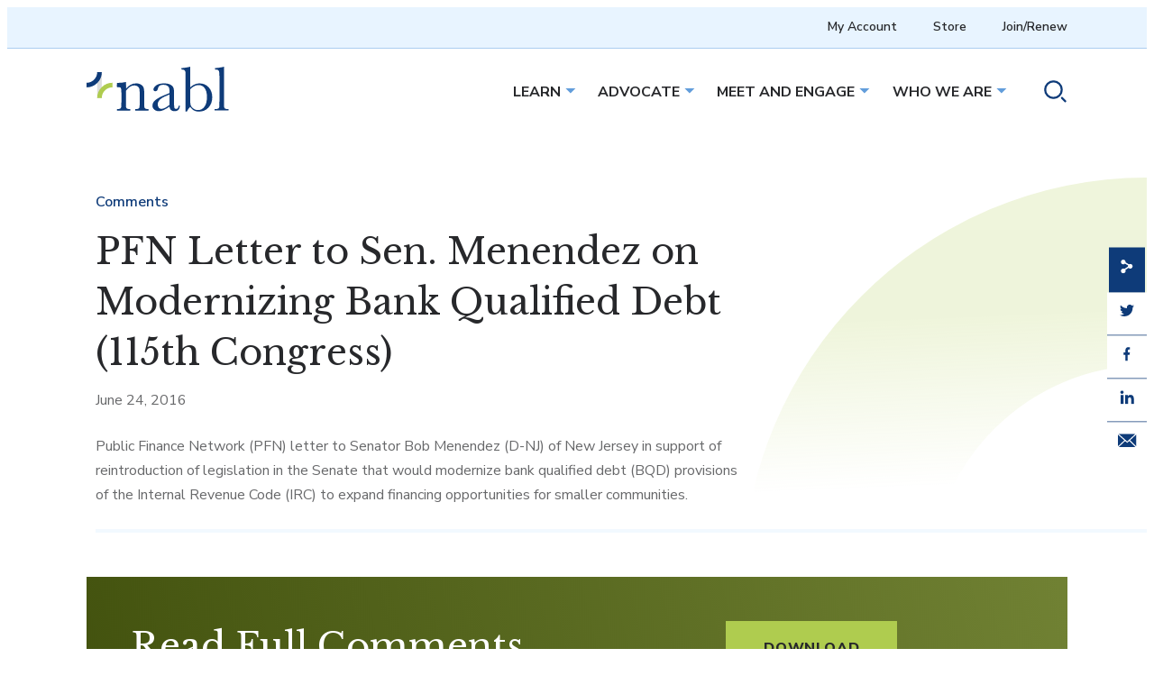

--- FILE ---
content_type: text/html; charset=UTF-8
request_url: https://www.nabl.org/resources/pfn-letter-to-sen-menendez-on-modernizing-bank-qualified-debt-115th-congress/
body_size: 15856
content:
<!DOCTYPE html>
<html lang="en-US" class="no-js">

<head>
<script type="text/javascript"> document.documentElement.className = document.documentElement.className.replace(/\bno-js\b/, 'js'); </script>
<meta charset="UTF-8">
<meta http-equiv="x-ua-compatible" content="ie=edge">
<meta name="viewport" content="width=device-width, initial-scale=1">
<script>(function(w,d,s,l,i){w[l]=w[l]||[];w[l].push({'gtm.start':
new Date().getTime(),event:'gtm.js'});var f=d.getElementsByTagName(s)[0],
j=d.createElement(s),dl=l!='dataLayer'?'&l='+l:'';j.async=true;j.src=
'https://www.googletagmanager.com/gtm.js?id='+i+dl;f.parentNode.insertBefore(j,f);
})(window,document,'script','dataLayer','GTM-5RJKV65N');</script>
<meta name='robots' content='index, follow, max-image-preview:large, max-snippet:-1, max-video-preview:-1' />
	<style>img:is([sizes="auto" i], [sizes^="auto," i]) { contain-intrinsic-size: 3000px 1500px }</style>
	
	<title>PFN Letter to Sen. Menendez on Modernizing Bank Qualified Debt (115th Congress) - NABL</title>
	<link rel="canonical" href="https://nabl.wpengine.com/resources/pfn-letter-to-sen-menendez-on-modernizing-bank-qualified-debt-115th-congress/" />
	<meta property="og:locale" content="en_US" />
	<meta property="og:type" content="article" />
	<meta property="og:title" content="PFN Letter to Sen. Menendez on Modernizing Bank Qualified Debt (115th Congress) - NABL" />
	<meta property="og:description" content="Public Finance Network (PFN) letter to Senator Bob Menendez (D-NJ) of New Jersey in support of reintroduction of legislation in the Senate that would modernize bank qualified debt (BQD) provisions of the Internal Revenue Code (IRC) to expand financing opportunities for smaller communities." />
	<meta property="og:url" content="https://nabl.wpengine.com/resources/pfn-letter-to-sen-menendez-on-modernizing-bank-qualified-debt-115th-congress/" />
	<meta property="og:site_name" content="NABL" />
	<meta name="twitter:card" content="summary_large_image" />
	<script type="application/ld+json" class="yoast-schema-graph">{"@context":"https://schema.org","@graph":[{"@type":"WebPage","@id":"https://nabl.wpengine.com/resources/pfn-letter-to-sen-menendez-on-modernizing-bank-qualified-debt-115th-congress/","url":"https://nabl.wpengine.com/resources/pfn-letter-to-sen-menendez-on-modernizing-bank-qualified-debt-115th-congress/","name":"PFN Letter to Sen. Menendez on Modernizing Bank Qualified Debt (115th Congress) - NABL","isPartOf":{"@id":"https://nabl.wpengine.com/#website"},"datePublished":"2016-06-24T18:00:59+00:00","breadcrumb":{"@id":"https://nabl.wpengine.com/resources/pfn-letter-to-sen-menendez-on-modernizing-bank-qualified-debt-115th-congress/#breadcrumb"},"inLanguage":"en-US","potentialAction":[{"@type":"ReadAction","target":["https://nabl.wpengine.com/resources/pfn-letter-to-sen-menendez-on-modernizing-bank-qualified-debt-115th-congress/"]}]},{"@type":"BreadcrumbList","@id":"https://nabl.wpengine.com/resources/pfn-letter-to-sen-menendez-on-modernizing-bank-qualified-debt-115th-congress/#breadcrumb","itemListElement":[{"@type":"ListItem","position":1,"name":"Home","item":"https://www.nabl.org/"},{"@type":"ListItem","position":2,"name":"PFN Letter to Sen. Menendez on Modernizing Bank Qualified Debt (115th Congress)"}]},{"@type":"WebSite","@id":"https://nabl.wpengine.com/#website","url":"https://nabl.wpengine.com/","name":"NABL","description":"Promoting the integrity of the municipal market.","potentialAction":[{"@type":"SearchAction","target":{"@type":"EntryPoint","urlTemplate":"https://nabl.wpengine.com/?s={search_term_string}"},"query-input":{"@type":"PropertyValueSpecification","valueRequired":true,"valueName":"search_term_string"}}],"inLanguage":"en-US"}]}</script>


<link rel='dns-prefetch' href='//www.googletagmanager.com' />
<link rel='dns-prefetch' href='//fonts.googleapis.com' />
<link rel='stylesheet' href='https://www.nabl.org/wp-includes/css/dist/block-library/style.min.css?ver=6.8.3' type='text/css' media='all' />
<style id='global-styles-inline-css' type='text/css'>
:root{--wp--preset--aspect-ratio--square: 1;--wp--preset--aspect-ratio--4-3: 4/3;--wp--preset--aspect-ratio--3-4: 3/4;--wp--preset--aspect-ratio--3-2: 3/2;--wp--preset--aspect-ratio--2-3: 2/3;--wp--preset--aspect-ratio--16-9: 16/9;--wp--preset--aspect-ratio--9-16: 9/16;--wp--preset--color--black: var( --wdg-black );--wp--preset--color--cyan-bluish-gray: #abb8c3;--wp--preset--color--white: var( --wdg-white );--wp--preset--color--pale-pink: #f78da7;--wp--preset--color--vivid-red: #cf2e2e;--wp--preset--color--luminous-vivid-orange: #ff6900;--wp--preset--color--luminous-vivid-amber: #fcb900;--wp--preset--color--light-green-cyan: #7bdcb5;--wp--preset--color--vivid-green-cyan: #00d084;--wp--preset--color--pale-cyan-blue: #8ed1fc;--wp--preset--color--vivid-cyan-blue: #0693e3;--wp--preset--color--vivid-purple: #9b51e0;--wp--preset--color--green: var( --wdg-green );--wp--preset--color--light-blue: var( --wdg-light-blue );--wp--preset--color--blue: var( --wdg-blue );--wp--preset--color--lightest-blue: var( --wdg-lightest-blue );--wp--preset--color--purple: var( --wdg-purple );--wp--preset--gradient--vivid-cyan-blue-to-vivid-purple: linear-gradient(135deg,rgba(6,147,227,1) 0%,rgb(155,81,224) 100%);--wp--preset--gradient--light-green-cyan-to-vivid-green-cyan: linear-gradient(135deg,rgb(122,220,180) 0%,rgb(0,208,130) 100%);--wp--preset--gradient--luminous-vivid-amber-to-luminous-vivid-orange: linear-gradient(135deg,rgba(252,185,0,1) 0%,rgba(255,105,0,1) 100%);--wp--preset--gradient--luminous-vivid-orange-to-vivid-red: linear-gradient(135deg,rgba(255,105,0,1) 0%,rgb(207,46,46) 100%);--wp--preset--gradient--very-light-gray-to-cyan-bluish-gray: linear-gradient(135deg,rgb(238,238,238) 0%,rgb(169,184,195) 100%);--wp--preset--gradient--cool-to-warm-spectrum: linear-gradient(135deg,rgb(74,234,220) 0%,rgb(151,120,209) 20%,rgb(207,42,186) 40%,rgb(238,44,130) 60%,rgb(251,105,98) 80%,rgb(254,248,76) 100%);--wp--preset--gradient--blush-light-purple: linear-gradient(135deg,rgb(255,206,236) 0%,rgb(152,150,240) 100%);--wp--preset--gradient--blush-bordeaux: linear-gradient(135deg,rgb(254,205,165) 0%,rgb(254,45,45) 50%,rgb(107,0,62) 100%);--wp--preset--gradient--luminous-dusk: linear-gradient(135deg,rgb(255,203,112) 0%,rgb(199,81,192) 50%,rgb(65,88,208) 100%);--wp--preset--gradient--pale-ocean: linear-gradient(135deg,rgb(255,245,203) 0%,rgb(182,227,212) 50%,rgb(51,167,181) 100%);--wp--preset--gradient--electric-grass: linear-gradient(135deg,rgb(202,248,128) 0%,rgb(113,206,126) 100%);--wp--preset--gradient--midnight: linear-gradient(135deg,rgb(2,3,129) 0%,rgb(40,116,252) 100%);--wp--preset--gradient--accent: var( --wdg-gradient-accent );--wp--preset--gradient--secondary: var( --wdg-gradient-secondary );--wp--preset--gradient--primary: var( --wdg-gradient-primary );--wp--preset--font-size--small: var( --wdg-font-small );--wp--preset--font-size--medium: 20px;--wp--preset--font-size--large: 36px;--wp--preset--font-size--x-large: 42px;--wp--preset--font-size--default: var( --wdg-font-default );--wp--preset--font-size--sub-title: var( --wdg-font-sub-title );--wp--preset--font-size--article: var( --wdg-font-article );--wp--preset--font-size--extra-large: clamp(2.75rem,3.75rem, 5.75rem);--wp--preset--spacing--20: 0.44rem;--wp--preset--spacing--30: 0.67rem;--wp--preset--spacing--40: 1rem;--wp--preset--spacing--50: 1.5rem;--wp--preset--spacing--60: 2.25rem;--wp--preset--spacing--70: 3.38rem;--wp--preset--spacing--80: 5.06rem;--wp--preset--shadow--natural: 6px 6px 9px rgba(0, 0, 0, 0.2);--wp--preset--shadow--deep: 12px 12px 50px rgba(0, 0, 0, 0.4);--wp--preset--shadow--sharp: 6px 6px 0px rgba(0, 0, 0, 0.2);--wp--preset--shadow--outlined: 6px 6px 0px -3px rgba(255, 255, 255, 1), 6px 6px rgba(0, 0, 0, 1);--wp--preset--shadow--crisp: 6px 6px 0px rgba(0, 0, 0, 1);}.wp-block-button .wp-block-button__link{--wp--preset--color--green: var( --wdg-green );--wp--preset--color--blue: var( --wdg-light-blue );--wp--preset--color--black: var( --wdg-black );--wp--preset--color--white: var( --wdg-white );--wp--preset--color--purple: var( --wdg-purple );}.wp-block-cover{--wp--preset--color--green: var( --wdg-green );--wp--preset--color--light-blue: var( --wdg-light-blue );--wp--preset--color--blue: var( --wdg-blue );--wp--preset--color--purple: var( --wdg-purple );--wp--preset--gradient--accent: var( --wdg-gradient-accent );--wp--preset--gradient--secondary: var( --wdg-gradient-secondary );--wp--preset--gradient--primary: var( --wdg-gradient-primary );--wp--preset--gradient--light-green: var( --wdg-gradient-light-green );--wp--preset--gradient--purple-color: var( --wdg-gradient-purple-color );}.wp-block-wdg-header{--wp--preset--color--blue: var( --wdg-blue );--wp--preset--color--light-blue: var( --wdg-light-blue );--wp--preset--color--green: var( --wdg-green );--wp--preset--color--purple: var( --wdg-purple );--wp--preset--gradient--accent: var( --wdg-gradient-accent );--wp--preset--gradient--secondary: var( --wdg-gradient-secondary );--wp--preset--gradient--light-green: var( --wdg-gradient-light-green );--wp--preset--gradient--lightest-green: var( --wdg-gradient-lightest-green );--wp--preset--gradient--purple-color: var( --wdg-gradient-purple-color );}:root { --wp--style--global--content-size: 56rem;--wp--style--global--wide-size: 75rem; }:where(body) { margin: 0; }.wp-site-blocks > .alignleft { float: left; margin-right: 2em; }.wp-site-blocks > .alignright { float: right; margin-left: 2em; }.wp-site-blocks > .aligncenter { justify-content: center; margin-left: auto; margin-right: auto; }:where(.wp-site-blocks) > * { margin-block-start: var( --wdg-text-gap ); margin-block-end: 0; }:where(.wp-site-blocks) > :first-child { margin-block-start: 0; }:where(.wp-site-blocks) > :last-child { margin-block-end: 0; }:root { --wp--style--block-gap: var( --wdg-text-gap ); }:root :where(.is-layout-flow) > :first-child{margin-block-start: 0;}:root :where(.is-layout-flow) > :last-child{margin-block-end: 0;}:root :where(.is-layout-flow) > *{margin-block-start: var( --wdg-text-gap );margin-block-end: 0;}:root :where(.is-layout-constrained) > :first-child{margin-block-start: 0;}:root :where(.is-layout-constrained) > :last-child{margin-block-end: 0;}:root :where(.is-layout-constrained) > *{margin-block-start: var( --wdg-text-gap );margin-block-end: 0;}:root :where(.is-layout-flex){gap: var( --wdg-text-gap );}:root :where(.is-layout-grid){gap: var( --wdg-text-gap );}.is-layout-flow > .alignleft{float: left;margin-inline-start: 0;margin-inline-end: 2em;}.is-layout-flow > .alignright{float: right;margin-inline-start: 2em;margin-inline-end: 0;}.is-layout-flow > .aligncenter{margin-left: auto !important;margin-right: auto !important;}.is-layout-constrained > .alignleft{float: left;margin-inline-start: 0;margin-inline-end: 2em;}.is-layout-constrained > .alignright{float: right;margin-inline-start: 2em;margin-inline-end: 0;}.is-layout-constrained > .aligncenter{margin-left: auto !important;margin-right: auto !important;}.is-layout-constrained > :where(:not(.alignleft):not(.alignright):not(.alignfull)){max-width: var(--wp--style--global--content-size);margin-left: auto !important;margin-right: auto !important;}.is-layout-constrained > .alignwide{max-width: var(--wp--style--global--wide-size);}body .is-layout-flex{display: flex;}.is-layout-flex{flex-wrap: wrap;align-items: center;}.is-layout-flex > :is(*, div){margin: 0;}body .is-layout-grid{display: grid;}.is-layout-grid > :is(*, div){margin: 0;}body{padding-top: 0px;padding-right: 0px;padding-bottom: 0px;padding-left: 0px;}a:where(:not(.wp-element-button)){text-decoration: underline;}:root :where(.wp-element-button, .wp-block-button__link){background-color: #32373c;border-width: 0;color: #fff;font-family: inherit;font-size: inherit;line-height: inherit;padding: calc(0.667em + 2px) calc(1.333em + 2px);text-decoration: none;}.has-black-color{color: var(--wp--preset--color--black) !important;}.has-cyan-bluish-gray-color{color: var(--wp--preset--color--cyan-bluish-gray) !important;}.has-white-color{color: var(--wp--preset--color--white) !important;}.has-pale-pink-color{color: var(--wp--preset--color--pale-pink) !important;}.has-vivid-red-color{color: var(--wp--preset--color--vivid-red) !important;}.has-luminous-vivid-orange-color{color: var(--wp--preset--color--luminous-vivid-orange) !important;}.has-luminous-vivid-amber-color{color: var(--wp--preset--color--luminous-vivid-amber) !important;}.has-light-green-cyan-color{color: var(--wp--preset--color--light-green-cyan) !important;}.has-vivid-green-cyan-color{color: var(--wp--preset--color--vivid-green-cyan) !important;}.has-pale-cyan-blue-color{color: var(--wp--preset--color--pale-cyan-blue) !important;}.has-vivid-cyan-blue-color{color: var(--wp--preset--color--vivid-cyan-blue) !important;}.has-vivid-purple-color{color: var(--wp--preset--color--vivid-purple) !important;}.has-green-color{color: var(--wp--preset--color--green) !important;}.has-light-blue-color{color: var(--wp--preset--color--light-blue) !important;}.has-blue-color{color: var(--wp--preset--color--blue) !important;}.has-lightest-blue-color{color: var(--wp--preset--color--lightest-blue) !important;}.has-purple-color{color: var(--wp--preset--color--purple) !important;}.has-black-background-color{background-color: var(--wp--preset--color--black) !important;}.has-cyan-bluish-gray-background-color{background-color: var(--wp--preset--color--cyan-bluish-gray) !important;}.has-white-background-color{background-color: var(--wp--preset--color--white) !important;}.has-pale-pink-background-color{background-color: var(--wp--preset--color--pale-pink) !important;}.has-vivid-red-background-color{background-color: var(--wp--preset--color--vivid-red) !important;}.has-luminous-vivid-orange-background-color{background-color: var(--wp--preset--color--luminous-vivid-orange) !important;}.has-luminous-vivid-amber-background-color{background-color: var(--wp--preset--color--luminous-vivid-amber) !important;}.has-light-green-cyan-background-color{background-color: var(--wp--preset--color--light-green-cyan) !important;}.has-vivid-green-cyan-background-color{background-color: var(--wp--preset--color--vivid-green-cyan) !important;}.has-pale-cyan-blue-background-color{background-color: var(--wp--preset--color--pale-cyan-blue) !important;}.has-vivid-cyan-blue-background-color{background-color: var(--wp--preset--color--vivid-cyan-blue) !important;}.has-vivid-purple-background-color{background-color: var(--wp--preset--color--vivid-purple) !important;}.has-green-background-color{background-color: var(--wp--preset--color--green) !important;}.has-light-blue-background-color{background-color: var(--wp--preset--color--light-blue) !important;}.has-blue-background-color{background-color: var(--wp--preset--color--blue) !important;}.has-lightest-blue-background-color{background-color: var(--wp--preset--color--lightest-blue) !important;}.has-purple-background-color{background-color: var(--wp--preset--color--purple) !important;}.has-black-border-color{border-color: var(--wp--preset--color--black) !important;}.has-cyan-bluish-gray-border-color{border-color: var(--wp--preset--color--cyan-bluish-gray) !important;}.has-white-border-color{border-color: var(--wp--preset--color--white) !important;}.has-pale-pink-border-color{border-color: var(--wp--preset--color--pale-pink) !important;}.has-vivid-red-border-color{border-color: var(--wp--preset--color--vivid-red) !important;}.has-luminous-vivid-orange-border-color{border-color: var(--wp--preset--color--luminous-vivid-orange) !important;}.has-luminous-vivid-amber-border-color{border-color: var(--wp--preset--color--luminous-vivid-amber) !important;}.has-light-green-cyan-border-color{border-color: var(--wp--preset--color--light-green-cyan) !important;}.has-vivid-green-cyan-border-color{border-color: var(--wp--preset--color--vivid-green-cyan) !important;}.has-pale-cyan-blue-border-color{border-color: var(--wp--preset--color--pale-cyan-blue) !important;}.has-vivid-cyan-blue-border-color{border-color: var(--wp--preset--color--vivid-cyan-blue) !important;}.has-vivid-purple-border-color{border-color: var(--wp--preset--color--vivid-purple) !important;}.has-green-border-color{border-color: var(--wp--preset--color--green) !important;}.has-light-blue-border-color{border-color: var(--wp--preset--color--light-blue) !important;}.has-blue-border-color{border-color: var(--wp--preset--color--blue) !important;}.has-lightest-blue-border-color{border-color: var(--wp--preset--color--lightest-blue) !important;}.has-purple-border-color{border-color: var(--wp--preset--color--purple) !important;}.has-vivid-cyan-blue-to-vivid-purple-gradient-background{background: var(--wp--preset--gradient--vivid-cyan-blue-to-vivid-purple) !important;}.has-light-green-cyan-to-vivid-green-cyan-gradient-background{background: var(--wp--preset--gradient--light-green-cyan-to-vivid-green-cyan) !important;}.has-luminous-vivid-amber-to-luminous-vivid-orange-gradient-background{background: var(--wp--preset--gradient--luminous-vivid-amber-to-luminous-vivid-orange) !important;}.has-luminous-vivid-orange-to-vivid-red-gradient-background{background: var(--wp--preset--gradient--luminous-vivid-orange-to-vivid-red) !important;}.has-very-light-gray-to-cyan-bluish-gray-gradient-background{background: var(--wp--preset--gradient--very-light-gray-to-cyan-bluish-gray) !important;}.has-cool-to-warm-spectrum-gradient-background{background: var(--wp--preset--gradient--cool-to-warm-spectrum) !important;}.has-blush-light-purple-gradient-background{background: var(--wp--preset--gradient--blush-light-purple) !important;}.has-blush-bordeaux-gradient-background{background: var(--wp--preset--gradient--blush-bordeaux) !important;}.has-luminous-dusk-gradient-background{background: var(--wp--preset--gradient--luminous-dusk) !important;}.has-pale-ocean-gradient-background{background: var(--wp--preset--gradient--pale-ocean) !important;}.has-electric-grass-gradient-background{background: var(--wp--preset--gradient--electric-grass) !important;}.has-midnight-gradient-background{background: var(--wp--preset--gradient--midnight) !important;}.has-accent-gradient-background{background: var(--wp--preset--gradient--accent) !important;}.has-secondary-gradient-background{background: var(--wp--preset--gradient--secondary) !important;}.has-primary-gradient-background{background: var(--wp--preset--gradient--primary) !important;}.has-small-font-size{font-size: var(--wp--preset--font-size--small) !important;}.has-medium-font-size{font-size: var(--wp--preset--font-size--medium) !important;}.has-large-font-size{font-size: var(--wp--preset--font-size--large) !important;}.has-x-large-font-size{font-size: var(--wp--preset--font-size--x-large) !important;}.has-default-font-size{font-size: var(--wp--preset--font-size--default) !important;}.has-sub-title-font-size{font-size: var(--wp--preset--font-size--sub-title) !important;}.has-article-font-size{font-size: var(--wp--preset--font-size--article) !important;}.has-extra-large-font-size{font-size: var(--wp--preset--font-size--extra-large) !important;}.wp-block-button .wp-block-button__link.has-green-color{color: var(--wp--preset--color--green) !important;}.wp-block-button .wp-block-button__link.has-blue-color{color: var(--wp--preset--color--blue) !important;}.wp-block-button .wp-block-button__link.has-black-color{color: var(--wp--preset--color--black) !important;}.wp-block-button .wp-block-button__link.has-white-color{color: var(--wp--preset--color--white) !important;}.wp-block-button .wp-block-button__link.has-purple-color{color: var(--wp--preset--color--purple) !important;}.wp-block-button .wp-block-button__link.has-green-background-color{background-color: var(--wp--preset--color--green) !important;}.wp-block-button .wp-block-button__link.has-blue-background-color{background-color: var(--wp--preset--color--blue) !important;}.wp-block-button .wp-block-button__link.has-black-background-color{background-color: var(--wp--preset--color--black) !important;}.wp-block-button .wp-block-button__link.has-white-background-color{background-color: var(--wp--preset--color--white) !important;}.wp-block-button .wp-block-button__link.has-purple-background-color{background-color: var(--wp--preset--color--purple) !important;}.wp-block-button .wp-block-button__link.has-green-border-color{border-color: var(--wp--preset--color--green) !important;}.wp-block-button .wp-block-button__link.has-blue-border-color{border-color: var(--wp--preset--color--blue) !important;}.wp-block-button .wp-block-button__link.has-black-border-color{border-color: var(--wp--preset--color--black) !important;}.wp-block-button .wp-block-button__link.has-white-border-color{border-color: var(--wp--preset--color--white) !important;}.wp-block-button .wp-block-button__link.has-purple-border-color{border-color: var(--wp--preset--color--purple) !important;}.wp-block-cover.has-green-color{color: var(--wp--preset--color--green) !important;}.wp-block-cover.has-light-blue-color{color: var(--wp--preset--color--light-blue) !important;}.wp-block-cover.has-blue-color{color: var(--wp--preset--color--blue) !important;}.wp-block-cover.has-purple-color{color: var(--wp--preset--color--purple) !important;}.wp-block-cover.has-green-background-color{background-color: var(--wp--preset--color--green) !important;}.wp-block-cover.has-light-blue-background-color{background-color: var(--wp--preset--color--light-blue) !important;}.wp-block-cover.has-blue-background-color{background-color: var(--wp--preset--color--blue) !important;}.wp-block-cover.has-purple-background-color{background-color: var(--wp--preset--color--purple) !important;}.wp-block-cover.has-green-border-color{border-color: var(--wp--preset--color--green) !important;}.wp-block-cover.has-light-blue-border-color{border-color: var(--wp--preset--color--light-blue) !important;}.wp-block-cover.has-blue-border-color{border-color: var(--wp--preset--color--blue) !important;}.wp-block-cover.has-purple-border-color{border-color: var(--wp--preset--color--purple) !important;}.wp-block-cover.has-accent-gradient-background{background: var(--wp--preset--gradient--accent) !important;}.wp-block-cover.has-secondary-gradient-background{background: var(--wp--preset--gradient--secondary) !important;}.wp-block-cover.has-primary-gradient-background{background: var(--wp--preset--gradient--primary) !important;}.wp-block-cover.has-light-green-gradient-background{background: var(--wp--preset--gradient--light-green) !important;}.wp-block-cover.has-purple-color-gradient-background{background: var(--wp--preset--gradient--purple-color) !important;}.wp-block-wdg-header.has-blue-color{color: var(--wp--preset--color--blue) !important;}.wp-block-wdg-header.has-light-blue-color{color: var(--wp--preset--color--light-blue) !important;}.wp-block-wdg-header.has-green-color{color: var(--wp--preset--color--green) !important;}.wp-block-wdg-header.has-purple-color{color: var(--wp--preset--color--purple) !important;}.wp-block-wdg-header.has-blue-background-color{background-color: var(--wp--preset--color--blue) !important;}.wp-block-wdg-header.has-light-blue-background-color{background-color: var(--wp--preset--color--light-blue) !important;}.wp-block-wdg-header.has-green-background-color{background-color: var(--wp--preset--color--green) !important;}.wp-block-wdg-header.has-purple-background-color{background-color: var(--wp--preset--color--purple) !important;}.wp-block-wdg-header.has-blue-border-color{border-color: var(--wp--preset--color--blue) !important;}.wp-block-wdg-header.has-light-blue-border-color{border-color: var(--wp--preset--color--light-blue) !important;}.wp-block-wdg-header.has-green-border-color{border-color: var(--wp--preset--color--green) !important;}.wp-block-wdg-header.has-purple-border-color{border-color: var(--wp--preset--color--purple) !important;}.wp-block-wdg-header.has-accent-gradient-background{background: var(--wp--preset--gradient--accent) !important;}.wp-block-wdg-header.has-secondary-gradient-background{background: var(--wp--preset--gradient--secondary) !important;}.wp-block-wdg-header.has-light-green-gradient-background{background: var(--wp--preset--gradient--light-green) !important;}.wp-block-wdg-header.has-lightest-green-gradient-background{background: var(--wp--preset--gradient--lightest-green) !important;}.wp-block-wdg-header.has-purple-color-gradient-background{background: var(--wp--preset--gradient--purple-color) !important;}
:root :where(.wp-block-pullquote){font-size: 1.5em;line-height: 1.6;}
</style>
<link rel='stylesheet' href='https://www.nabl.org/wp-content/themes/nabl/dist/assets/css/style.min.css?ver=1676313828' type='text/css' media='all' />
<style id='nabl-theme-inline-css' type='text/css'>
:root{--theme--content-size: 56rem;--theme--wide-size: 75rem;}
</style>
<link rel='stylesheet' href='//fonts.googleapis.com/css2?family=Libre+Baskerville&#038;display=swap&#038;ver=6.8.3' type='text/css' media='all' />
<link rel='stylesheet' href='//fonts.googleapis.com/css2?family=Nunito+Sans%3Awght%40400%3B600%3B700%3B800&#038;display=swap&#038;ver=6.8.3' type='text/css' media='all' />
<script type="text/javascript" defer src="https://www.nabl.org/wp-content/themes/nabl/dist/assets/js/scripts.min.js?ver=1684774072" id="nabl-scripts-js"></script>
<script type="text/javascript" src="https://www.nabl.org/wp-content/themes/nabl/dist/vendor/jquery/dist/jquery.min.js?ver=1668457333" id="jquery-js"></script>

<!-- Google tag (gtag.js) snippet added by Site Kit -->
<!-- Google Analytics snippet added by Site Kit -->
<script type="text/javascript" src="https://www.googletagmanager.com/gtag/js?id=G-2MEQSXPN03" id="google_gtagjs-js" async></script>
<script type="text/javascript" id="google_gtagjs-js-after">
/* <![CDATA[ */
window.dataLayer = window.dataLayer || [];function gtag(){dataLayer.push(arguments);}
gtag("set","linker",{"domains":["www.nabl.org"]});
gtag("js", new Date());
gtag("set", "developer_id.dZTNiMT", true);
gtag("config", "G-2MEQSXPN03");
/* ]]> */
</script>
<meta name="generator" content="Site Kit by Google 1.165.0" /><style class="wpcode-css-snippet">:root {
    --wp--preset--color--lightest-blue: var(--wdg-lightest-blue) !important;
	--wp--preset--color--white: var(--wdg-white) !important;
	--wp--preset--color--light-blue: var(--wdg-light-blue) !important;
	--wp--preset--color--blue: var(--wdg-blue) !important;
	--wp--preset--color--purple: var(--wdg-purple) !important;
	--wp--preset--color--green: var(--wdg-green) !important;
	--wp--preset--gradient--secondary-gradient:
        linear-gradient(
            254.33deg,
            var(--wdg-primary) 60.46%,
            var(--wdg-secondary) 107.2%
        ) !important;
	--wp--preset--gradient--primary:
        linear-gradient(
            256.51deg,
            rgba(104, 123, 35, 0.9) -14.1%,
            #314000 138.76%
        ) !important;
}

body {
    --wp--preset--color--lightest-blue: var(--wdg-lightest-blue) !important;
	--wp--preset--color--white: var(--wdg-white) !important;
	--wp--preset--color--light-blue: var(--wdg-light-blue) !important;
	--wp--preset--color--blue: var(--wdg-blue) !important;
	--wp--preset--color--purple: var(--wdg-purple) !important;
	--wp--preset--color--green: var(--wdg-green) !important;
	--wp--preset--gradient--secondary-gradient:
        linear-gradient(
            254.33deg,
            var(--wdg-primary) 60.46%,
            var(--wdg-secondary) 107.2%
        ) !important;
	--wp--preset--gradient--primary-gradient:
        linear-gradient(
            256.51deg,
            rgba(104, 123, 35, 0.9) -14.1%,
            #314000 138.76%
        ) !important;
	--wp--preset--gradient--primary:
        linear-gradient(
            256.51deg,
            rgba(104, 123, 35, 0.9) -14.1%,
            #314000 138.76%
        ) !important;
}

.has-secondary-gradient-background {
    background:
        linear-gradient(
            254.33deg,
            var(--wdg-primary) 60.46%,
            var(--wdg-secondary) 107.2%
        ) !important;
}

.has-primary-gradient-background {
    background:
        linear-gradient(
            256.51deg,
            rgba(104, 123, 35, 0.9) -14.1%,
            #314000 138.76%
        ) !important;
}

/* 1. Make sure the OUTER cover is not painting its own background */
.wp-block-cover.alignwide.is-style-mask.has-background.has-image.has-primary-gradient-background {
    background: none !important;
}

/* 2. Force the green gradient onto the BACKGROUND SPAN only */
.wp-block-cover.alignwide.is-style-mask.has-background.has-image.has-primary-gradient-background
  > .wp-block-cover__background {
    background:
        linear-gradient(
            256.51deg,
            rgba(104, 123, 35, 0.9) -14.1%,
            #314000 138.76%
        ) !important;
    background-repeat: no-repeat !important;
    background-size: cover !important;
    background-position: center !important;
    opacity: 1 !important;
}
</style><link rel="icon" href="https://www.nabl.org/wp-content/uploads/2023/02/nabl_logo_mark_rgb.png" sizes="32x32" />
<link rel="icon" href="https://www.nabl.org/wp-content/uploads/2023/02/nabl_logo_mark_rgb.png" sizes="192x192" />
<link rel="apple-touch-icon" href="https://www.nabl.org/wp-content/uploads/2023/02/nabl_logo_mark_rgb.png" />
<meta name="msapplication-TileImage" content="https://www.nabl.org/wp-content/uploads/2023/02/nabl_logo_mark_rgb.png" />
<script type="text/javascript">
_linkedin_partner_id = "5965330";
window._linkedin_data_partner_ids = window._linkedin_data_partner_ids || [];
window._linkedin_data_partner_ids.push(_linkedin_partner_id);
</script><script type="text/javascript">
(function(l) {
if (!l){window.lintrk = function(a,b){window.lintrk.q.push([a,b])};
window.lintrk.q=[]}
var s = document.getElementsByTagName("script")[0];
var b = document.createElement("script");
b.type = "text/javascript";b.async = true;
b.src = "https://snap.licdn.com/li.lms-analytics/insight.min.js";
s.parentNode.insertBefore(b, s);})(window.lintrk);
</script>
<noscript>
<img height="1" width="1" style="display:none;" alt="" src="https://px.ads.linkedin.com/collect/?pid=5965330&fmt=gif" />
</noscript>
</head>
<body class="wp-singular resources-template-default single single-resources postid-2434 wp-embed-responsive wp-theme-nabl">
<a class="skip-link a11y" href="#main">Skip to content</a>


<header id="masthead" class="masthead is-style-inline">
	<div class="masthead__top-menu--items">
		<div class="masthead__utility">
			<nav class="nav nav--utility"><ul id="menu-utility" class="nav__menu nav__menu--level-0 menu"><li class="nav__menu-item nav__menu-item--type-custom nav__menu-item--object-custom nav__menu-item--2195 nav__menu-item--level-0"><a href="https://imis.nabl.org/mynablaccount" class="nav__link nav__link--level-0">My Account</a></li>
<li class="nav__menu-item nav__menu-item--type-post_type nav__menu-item--object-page nav__menu-item--1910 nav__menu-item--level-0"><a href="https://www.nabl.org/store/" class="nav__link nav__link--level-0">Store</a></li>
<li class="nav__menu-item nav__menu-item--type-post_type nav__menu-item--object-page nav__menu-item--1802 nav__menu-item--level-0"><a href="https://www.nabl.org/join/" class="nav__link nav__link--level-0">Join/Renew</a></li>
</ul></nav>		</div>
	</div>
	<div class="masthead__wrap">
		<figure class="masthead__logo">
			<a href="https://www.nabl.org">
				<svg xmlns="http://www.w3.org/2000/svg" id="Layer_1" width="167" height="53" viewBox="0 0 167 53" fill="none" role="img" focusable="false" class="svg svg--logo" aria-labelledby="logo-title"><title id="logo-title">NABL</title><defs><style>.cls-1{fill:#0e3b79;}.cls-2{stroke:#0e3b79;}.cls-2,.cls-3,.cls-4{fill:none;stroke-width:5.4px;}.cls-3{stroke:#dcdcdc;}.cls-4{stroke:#afcc4f;}</style></defs><path class="cls-1" d="M44.16,19.61h1.01c.57,1.55,.9,3.66,.97,6.34,1.8-2.12,3.68-3.71,5.65-4.76,1.97-1.05,4.03-1.57,6.17-1.57,2.44,0,4.44,.51,5.98,1.54,1.57,1.02,2.58,2.29,3.03,3.79,.45,1.47,.67,3.64,.67,6.49v9.6c0,3.55,.06,5.71,.19,6.49,.12,.77,.51,1.36,1.16,1.76,.67,.37,1.9,.56,3.67,.56v1.72h-15.67v-1.72h.71c1.8,0,2.97-.26,3.52-.79,.55-.52,.86-1.14,.94-1.84s.11-2.76,.11-6.19v-9.9c0-2.42-.12-4.15-.37-5.17-.22-1.05-.86-1.97-1.91-2.77-1.02-.8-2.33-1.2-3.93-1.2-1.82,0-3.57,.55-5.24,1.65-1.65,1.07-3.2,2.7-4.67,4.87v12.52c0,3.55,.06,5.71,.19,6.49,.15,.77,.55,1.36,1.2,1.76,.67,.37,1.91,.56,3.7,.56v1.72h-15.48v-1.72c1.72,0,2.92-.17,3.59-.52,.67-.35,1.08-.87,1.23-1.57,.17-.72,.26-2.96,.26-6.71v-9.15c0-3.57-.07-5.74-.22-6.49-.12-.77-.52-1.35-1.2-1.72-.65-.4-1.87-.6-3.67-.6v-1.72c2.74-.3,5.55-.87,8.42-1.72Z"></path><path class="cls-1" d="M108.04,45.92h1.38c-.22,4.27-2.32,6.41-6.28,6.41-1.7,0-3.04-.45-4.04-1.35-.97-.9-1.61-2.24-1.91-4.01-2.49,1.77-4.77,3.11-6.84,4.01-2.04,.9-3.88,1.35-5.5,1.35-2.07,0-3.85-.6-5.35-1.8-1.5-1.2-2.24-2.79-2.24-4.76,0-2.57,1.25-4.82,3.74-6.75,2.52-1.92,5.98-3.8,10.4-5.62l5.8-2.36v-1.5c0-2.12-.14-3.66-.41-4.61s-.98-1.8-2.13-2.55c-1.15-.75-2.66-1.12-4.53-1.12-3.74,0-5.82,1.25-6.25,3.75-.4,2.55-1.45,3.82-3.14,3.82-1.52,0-2.28-.72-2.28-2.17s1.01-2.95,3.03-4.57c2.02-1.65,5.16-2.47,9.43-2.47,3.17,0,5.62,.5,7.37,1.5,1.75,1,2.89,2.14,3.44,3.41,.57,1.27,.86,3.22,.86,5.85v12.41c0,2.9,.15,4.76,.45,5.59,.3,.82,.95,1.24,1.95,1.24,1.64,0,2.67-1.22,3.07-3.67Zm-10.85-13.12l-4.08,1.65c-6.43,2.62-9.65,5.92-9.65,9.9,0,1.57,.41,2.85,1.23,3.82,.82,.95,1.9,1.42,3.22,1.42,1.17,0,2.53-.39,4.08-1.16,1.55-.77,3.28-1.94,5.2-3.49v-12.15Z"></path><path class="cls-1" d="M117.58,52.78h-1.46V11.7c0-3-.09-4.94-.26-5.81-.15-.87-.56-1.52-1.23-1.95-.65-.42-1.79-.64-3.44-.64V1.57c1.47,0,3.24-.17,5.31-.52,2.07-.35,3.39-.64,4.21-.82l.81-.23V24.29c1.74-1.57,3.51-2.75,5.31-3.52,1.8-.77,3.62-1.16,5.46-1.16,4.41,0,8.03,1.54,10.85,4.61,2.82,3.07,4.23,7,4.23,11.77s-1.45,8.8-4.34,12c-2.89,3.2-6.65,4.8-11.26,4.8-2.27,0-4.26-.47-5.98-1.42-1.69-.95-3.12-2.36-4.26-4.24-1.62,1.62-2.93,3.51-3.93,5.66Zm3.93-26.28v12.03c0,3.1,.2,5.34,.6,6.71,.42,1.35,1.42,2.65,2.99,3.9,1.57,1.25,3.4,1.87,5.5,1.87,3.22,0,5.77-1.32,7.67-3.97,1.92-2.65,2.88-6.46,2.88-11.43,0-4.57-.9-8.05-2.69-10.42-1.77-2.4-4.14-3.6-7.11-3.6-1.7,0-3.37,.41-5.01,1.24-1.62,.8-3.23,2.02-4.82,3.67Z"></path><path class="cls-1" d="M161.15,0V41.01c0,3.27,.04,5.34,.11,6.19,.1,.85,.46,1.5,1.08,1.95,.62,.45,1.73,.67,3.33,.67h.9v1.72h-16.38v-1.72h1.05c1.5,0,2.56-.2,3.18-.6,.65-.42,1.04-1.01,1.16-1.76,.12-.75,.19-2.9,.19-6.45V10.65c0-3.22-.29-5.25-.86-6.07-.57-.85-1.97-1.27-4.19-1.27V1.57c1.52,0,3.3-.17,5.35-.52,2.07-.35,3.43-.63,4.3-.86l.79-.19Z"></path><path class="cls-1" d="M35.77,19.03l3.48-.11c1.45-.04,2.9-.2,4.33-.47l2.55-.48v8.35s-5.3,.29-5.3,.29c.04-1.35-1.04-2.46-2.39-2.46h-2.67v-5.12Z"></path><path class="cls-3" d="M15.18,6.41v30.4"></path><path class="cls-2" d="M15.18,6.38c0,8.4-6.8,15.22-15.18,15.22"></path><path class="cls-4" d="M30.36,21.59c-8.38,0-15.18,6.81-15.18,15.22"></path></svg>			</a>
		</figure>
		
		<div class="masthead__primary">
			<div class="masthead__utility mobile-view">
			<nav class="nav nav--utility"><ul id="menu-utility-1" class="nav__menu nav__menu--level-0 menu"><li class="nav__menu-item nav__menu-item--type-custom nav__menu-item--object-custom nav__menu-item--2195 nav__menu-item--level-0"><a href="https://imis.nabl.org/mynablaccount" class="nav__link nav__link--level-0">My Account</a></li>
<li class="nav__menu-item nav__menu-item--type-post_type nav__menu-item--object-page nav__menu-item--1910 nav__menu-item--level-0"><a href="https://www.nabl.org/store/" class="nav__link nav__link--level-0">Store</a></li>
<li class="nav__menu-item nav__menu-item--type-post_type nav__menu-item--object-page nav__menu-item--1802 nav__menu-item--level-0"><a href="https://www.nabl.org/join/" class="nav__link nav__link--level-0">Join/Renew</a></li>
</ul></nav>			</div>
				<nav class="nav--primary" aria-label="">
			<ul class="nav__menu nav__menu--level-0" data-level="0">
	
					<li class="menu-item menu-item-type-post_type menu-item-object-page nav--primary nav__menu-item--level-0 menu-item menu-item-type-post_type menu-item-object-page nav--primary nav__menu-item--level-0 nav__menu-item nav__menu-item--type-post_type nav__menu-item--object-page nav--primary nav__menu-item--level-0 nav__menu-item--level-0 nav__menu-item--has-children" data-level="0">
				<div class="nav__menu-link-wrap">
	<a  href="https://www.nabl.org/learn/">
		Learn	</a>
	<button class="nav__menu-toggle">
				<svg xmlns="http://www.w3.org/2000/svg" width="12" height="7" viewBox="0 0 12 7" fill="none" role="img" focusable="false" class="svg svg--angle-down"><path opacity="0.7" d="M5.9082 6.57202L0.300781 0.9646L11.5156 0.9646L5.9082 6.57202Z" fill="#27282B"></path></svg>
				<div class="a11y">Open sub menu</div>
			</button></div>
		<ul class="nav__menu nav__menu--level-1" data-level="1">
	
					<li class="menu-item menu-item-type-post_type menu-item-object-page menu-item-has-children nav--primary nav__menu-item--level-1 menu-item menu-item-type-post_type menu-item-object-page menu-item-has-children nav--primary nav__menu-item--level-1 nav__menu-item nav__menu-item--type-post_type nav__menu-item--object-page nav__menu-item--has-children nav--primary nav__menu-item--level-1 nav__menu-item--level-1" data-level="1">
				<div class="nav__menu-link-wrap">
	<a  href="https://www.nabl.org/learn/resources/">
		Resource Library	</a>
	</div>
			</li>
					<li class="menu-item menu-item-type-custom menu-item-object-custom menu-item-has-children nav--primary nav__menu-item--level-1 menu-item menu-item-type-custom menu-item-object-custom menu-item-has-children nav--primary nav__menu-item--level-1 nav__menu-item nav__menu-item--type-custom nav__menu-item--object-custom nav__menu-item--has-children nav--primary nav__menu-item--level-1 nav__menu-item--level-1" data-level="1">
				<div class="nav__menu-link-wrap">
	<a  href="https://www.nabl.org/engage/events/?_event_type=essentials%2Cinstitute%2Cworkshop">
		Conferences	</a>
	</div>
			</li>
					<li class="menu-item menu-item-type-post_type menu-item-object-page menu-item-has-children nav--primary nav__menu-item--level-1 menu-item menu-item-type-post_type menu-item-object-page menu-item-has-children nav--primary nav__menu-item--level-1 nav__menu-item nav__menu-item--type-post_type nav__menu-item--object-page nav__menu-item--has-children nav--primary nav__menu-item--level-1 nav__menu-item--level-1" data-level="1">
				<div class="nav__menu-link-wrap">
	<a  href="https://www.nabl.org/bond-basics/">
		Bond Basics	</a>
	</div>
			</li>
					<li class="menu-item menu-item-type-post_type menu-item-object-page menu-item-has-children nav--primary nav__menu-item--level-1 menu-item menu-item-type-post_type menu-item-object-page menu-item-has-children nav--primary nav__menu-item--level-1 nav__menu-item nav__menu-item--type-post_type nav__menu-item--object-page nav__menu-item--has-children nav--primary nav__menu-item--level-1 nav__menu-item--level-1" data-level="1">
				<div class="nav__menu-link-wrap">
	<a  href="https://www.nabl.org/news/the-bond-lawyer/">
		The Bond Lawyer	</a>
	</div>
			</li>
					<li class="menu-item menu-item-type-post_type menu-item-object-page menu-item-has-children nav--primary nav__menu-item--level-1 menu-item menu-item-type-post_type menu-item-object-page menu-item-has-children nav--primary nav__menu-item--level-1 nav__menu-item nav__menu-item--type-post_type nav__menu-item--object-page nav__menu-item--has-children nav--primary nav__menu-item--level-1 nav__menu-item--level-1" data-level="1">
				<div class="nav__menu-link-wrap">
	<a  href="https://www.nabl.org/learn/cle-faq/">
		CLE FAQ	</a>
	</div>
			</li>
					<li class="menu-item menu-item-type-post_type menu-item-object-page menu-item-has-children nav--primary nav__menu-item--level-1 menu-item menu-item-type-post_type menu-item-object-page menu-item-has-children nav--primary nav__menu-item--level-1 nav__menu-item nav__menu-item--type-post_type nav__menu-item--object-page nav__menu-item--has-children nav--primary nav__menu-item--level-1 nav__menu-item--level-1" data-level="1">
				<div class="nav__menu-link-wrap">
	<a  href="https://www.nabl.org/learn/new-attorney-hub/">
		For New Attorneys	</a>
	</div>
			</li>
					<li class="menu-item menu-item-type-post_type menu-item-object-page menu-item-has-children nav--primary nav__menu-item--level-1 menu-item menu-item-type-post_type menu-item-object-page menu-item-has-children nav--primary nav__menu-item--level-1 nav__menu-item nav__menu-item--type-post_type nav__menu-item--object-page nav__menu-item--has-children nav--primary nav__menu-item--level-1 nav__menu-item--level-1" data-level="1">
				<div class="nav__menu-link-wrap">
	<a  href="https://www.nabl.org/learn/paralegal-membership-program/">
		For Paralegals	</a>
	</div>
			</li>
					<li class="menu-item menu-item-type-post_type menu-item-object-page menu-item-has-children nav--primary nav__menu-item--level-1 menu-item menu-item-type-post_type menu-item-object-page menu-item-has-children nav--primary nav__menu-item--level-1 nav__menu-item nav__menu-item--type-post_type nav__menu-item--object-page nav__menu-item--has-children nav--primary nav__menu-item--level-1 nav__menu-item--level-1" data-level="1">
				<div class="nav__menu-link-wrap">
	<a  href="https://www.nabl.org/learn/issuers-and-borrowers/">
		For Issuers &#038; Borrowers	</a>
	</div>
			</li>
		
			</ul>
				</li>
					<li class="menu-item menu-item-type-post_type menu-item-object-page nav--primary nav__menu-item--level-0 menu-item menu-item-type-post_type menu-item-object-page nav--primary nav__menu-item--level-0 nav__menu-item nav__menu-item--type-post_type nav__menu-item--object-page nav--primary nav__menu-item--level-0 nav__menu-item--level-0 nav__menu-item--has-children" data-level="0">
				<div class="nav__menu-link-wrap">
	<a  href="https://www.nabl.org/advocate/">
		Advocate	</a>
	<button class="nav__menu-toggle">
				<svg xmlns="http://www.w3.org/2000/svg" width="12" height="7" viewBox="0 0 12 7" fill="none" role="img" focusable="false" class="svg svg--angle-down"><path opacity="0.7" d="M5.9082 6.57202L0.300781 0.9646L11.5156 0.9646L5.9082 6.57202Z" fill="#27282B"></path></svg>
				<div class="a11y">Open sub menu</div>
			</button></div>
		<ul class="nav__menu nav__menu--level-1" data-level="1">
	
					<li class="menu-item menu-item-type-post_type menu-item-object-page menu-item-has-children nav--primary nav__menu-item--level-1 menu-item menu-item-type-post_type menu-item-object-page menu-item-has-children nav--primary nav__menu-item--level-1 nav__menu-item nav__menu-item--type-post_type nav__menu-item--object-page nav__menu-item--has-children nav--primary nav__menu-item--level-1 nav__menu-item--level-1" data-level="1">
				<div class="nav__menu-link-wrap">
	<a  href="https://www.nabl.org/advocate/priorities/">
		Our Priorities	</a>
	</div>
			</li>
					<li class="menu-item menu-item-type-post_type menu-item-object-post menu-item-has-children nav--primary nav__menu-item--level-1 menu-item menu-item-type-post_type menu-item-object-post menu-item-has-children nav--primary nav__menu-item--level-1 nav__menu-item nav__menu-item--type-post_type nav__menu-item--object-post nav__menu-item--has-children nav--primary nav__menu-item--level-1 nav__menu-item--level-1" data-level="1">
				<div class="nav__menu-link-wrap">
	<a  href="https://www.nabl.org/blogs/tax-reform-2025/">
		Tracking Tax Reform	</a>
	</div>
			</li>
					<li class="menu-item menu-item-type-post_type menu-item-object-page menu-item-has-children nav--primary nav__menu-item--level-1 menu-item menu-item-type-post_type menu-item-object-page menu-item-has-children nav--primary nav__menu-item--level-1 nav__menu-item nav__menu-item--type-post_type nav__menu-item--object-page nav__menu-item--has-children nav--primary nav__menu-item--level-1 nav__menu-item--level-1" data-level="1">
				<div class="nav__menu-link-wrap">
	<a  href="https://www.nabl.org/advocate/legislative-tracker/">
		Legislative Tracker	</a>
	</div>
			</li>
					<li class="menu-item menu-item-type-custom menu-item-object-custom menu-item-has-children nav--primary nav__menu-item--level-1 menu-item menu-item-type-custom menu-item-object-custom menu-item-has-children nav--primary nav__menu-item--level-1 nav__menu-item nav__menu-item--type-custom nav__menu-item--object-custom nav__menu-item--has-children nav--primary nav__menu-item--level-1 nav__menu-item--level-1" data-level="1">
				<div class="nav__menu-link-wrap">
	<a  href="https://www.nabl.org/learn/resources/?_resource_type=comments">
		Comment Letters	</a>
	</div>
			</li>
					<li class="menu-item menu-item-type-post_type menu-item-object-page menu-item-has-children nav--primary nav__menu-item--level-1 menu-item menu-item-type-post_type menu-item-object-page menu-item-has-children nav--primary nav__menu-item--level-1 nav__menu-item nav__menu-item--type-post_type nav__menu-item--object-page nav__menu-item--has-children nav--primary nav__menu-item--level-1 nav__menu-item--level-1" data-level="1">
				<div class="nav__menu-link-wrap">
	<a  href="https://www.nabl.org/advocate/action-center/">
		Take Action	</a>
	</div>
			</li>
		
			</ul>
				</li>
					<li class="menu-item menu-item-type-post_type menu-item-object-page nav--primary nav__menu-item--level-0 menu-item menu-item-type-post_type menu-item-object-page nav--primary nav__menu-item--level-0 nav__menu-item nav__menu-item--type-post_type nav__menu-item--object-page nav--primary nav__menu-item--level-0 nav__menu-item--level-0 nav__menu-item--has-children" data-level="0">
				<div class="nav__menu-link-wrap">
	<a  href="https://www.nabl.org/engage/">
		Meet and Engage	</a>
	<button class="nav__menu-toggle">
				<svg xmlns="http://www.w3.org/2000/svg" width="12" height="7" viewBox="0 0 12 7" fill="none" role="img" focusable="false" class="svg svg--angle-down"><path opacity="0.7" d="M5.9082 6.57202L0.300781 0.9646L11.5156 0.9646L5.9082 6.57202Z" fill="#27282B"></path></svg>
				<div class="a11y">Open sub menu</div>
			</button></div>
		<ul class="nav__menu nav__menu--level-1" data-level="1">
	
					<li class="menu-item menu-item-type-post_type menu-item-object-page menu-item-has-children nav--primary nav__menu-item--level-1 menu-item menu-item-type-post_type menu-item-object-page menu-item-has-children nav--primary nav__menu-item--level-1 nav__menu-item nav__menu-item--type-post_type nav__menu-item--object-page nav__menu-item--has-children nav--primary nav__menu-item--level-1 nav__menu-item--level-1" data-level="1">
				<div class="nav__menu-link-wrap">
	<a  href="https://www.nabl.org/engage/events/">
		Events	</a>
	</div>
			</li>
					<li class="menu-item menu-item-type-custom menu-item-object-custom menu-item-has-children nav--primary nav__menu-item--level-1 menu-item menu-item-type-custom menu-item-object-custom menu-item-has-children nav--primary nav__menu-item--level-1 nav__menu-item nav__menu-item--type-custom nav__menu-item--object-custom nav__menu-item--has-children nav--primary nav__menu-item--level-1 nav__menu-item--level-1" data-level="1">
				<div class="nav__menu-link-wrap">
	<a  href="https://imis.nabl.org/nabl/Shared_Content/Membership-Directory.aspx">
		Membership Directory	</a>
	</div>
			</li>
					<li class="menu-item menu-item-type-post_type menu-item-object-page menu-item-has-children nav--primary nav__menu-item--level-1 menu-item menu-item-type-post_type menu-item-object-page menu-item-has-children nav--primary nav__menu-item--level-1 nav__menu-item nav__menu-item--type-post_type nav__menu-item--object-page nav__menu-item--has-children nav--primary nav__menu-item--level-1 nav__menu-item--level-1" data-level="1">
				<div class="nav__menu-link-wrap">
	<a  href="https://www.nabl.org/engage/committees/">
		Committees	</a>
	</div>
			</li>
					<li class="menu-item menu-item-type-post_type menu-item-object-page menu-item-has-children nav--primary nav__menu-item--level-1 menu-item menu-item-type-post_type menu-item-object-page menu-item-has-children nav--primary nav__menu-item--level-1 nav__menu-item nav__menu-item--type-post_type nav__menu-item--object-page nav__menu-item--has-children nav--primary nav__menu-item--level-1 nav__menu-item--level-1" data-level="1">
				<div class="nav__menu-link-wrap">
	<a  href="https://www.nabl.org/engage/project-opportunities/">
		Project Opportunities	</a>
	</div>
			</li>
					<li class="menu-item menu-item-type-post_type menu-item-object-page menu-item-has-children nav--primary nav__menu-item--level-1 menu-item menu-item-type-post_type menu-item-object-page menu-item-has-children nav--primary nav__menu-item--level-1 nav__menu-item nav__menu-item--type-post_type nav__menu-item--object-page nav__menu-item--has-children nav--primary nav__menu-item--level-1 nav__menu-item--level-1" data-level="1">
				<div class="nav__menu-link-wrap">
	<a  href="https://www.nabl.org/engage/career-center/">
		Career Center	</a>
	</div>
			</li>
					<li class="menu-item menu-item-type-post_type menu-item-object-page menu-item-has-children nav--primary nav__menu-item--level-1 menu-item menu-item-type-post_type menu-item-object-page menu-item-has-children nav--primary nav__menu-item--level-1 nav__menu-item nav__menu-item--type-post_type nav__menu-item--object-page nav__menu-item--has-children nav--primary nav__menu-item--level-1 nav__menu-item--level-1" data-level="1">
				<div class="nav__menu-link-wrap">
	<a  href="https://www.nabl.org/engage/awards/">
		Awards	</a>
	</div>
			</li>
					<li class="menu-item menu-item-type-post_type menu-item-object-page menu-item-has-children nav--primary nav__menu-item--level-1 menu-item menu-item-type-post_type menu-item-object-page menu-item-has-children nav--primary nav__menu-item--level-1 nav__menu-item nav__menu-item--type-post_type nav__menu-item--object-page nav__menu-item--has-children nav--primary nav__menu-item--level-1 nav__menu-item--level-1" data-level="1">
				<div class="nav__menu-link-wrap">
	<a  href="https://www.nabl.org/engage/ballard-scholarship/">
		Frederic L. Ballard, Jr. Scholarship	</a>
	</div>
			</li>
					<li class="menu-item menu-item-type-post_type menu-item-object-page menu-item-has-children nav--primary nav__menu-item--level-1 menu-item menu-item-type-post_type menu-item-object-page menu-item-has-children nav--primary nav__menu-item--level-1 nav__menu-item nav__menu-item--type-post_type nav__menu-item--object-page nav__menu-item--has-children nav--primary nav__menu-item--level-1 nav__menu-item--level-1" data-level="1">
				<div class="nav__menu-link-wrap">
	<a  href="https://www.nabl.org/engage/perry-e-israel-memorial-scholarship/">
		Perry E. Israel Memorial Scholarship	</a>
	</div>
			</li>
					<li class="menu-item menu-item-type-post_type menu-item-object-page menu-item-has-children nav--primary nav__menu-item--level-1 menu-item menu-item-type-post_type menu-item-object-page menu-item-has-children nav--primary nav__menu-item--level-1 nav__menu-item nav__menu-item--type-post_type nav__menu-item--object-page nav__menu-item--has-children nav--primary nav__menu-item--level-1 nav__menu-item--level-1" data-level="1">
				<div class="nav__menu-link-wrap">
	<a  href="https://www.nabl.org/engage/bonds-and-beverages/">
		Bonds &amp; Beverages	</a>
	</div>
			</li>
		
			</ul>
				</li>
					<li class="menu-item menu-item-type-post_type menu-item-object-page nav--primary nav__menu-item--level-0 menu-item menu-item-type-post_type menu-item-object-page nav--primary nav__menu-item--level-0 nav__menu-item nav__menu-item--type-post_type nav__menu-item--object-page nav--primary nav__menu-item--level-0 nav__menu-item--level-0 nav__menu-item--has-children" data-level="0">
				<div class="nav__menu-link-wrap">
	<a  href="https://www.nabl.org/about/">
		Who We Are	</a>
	<button class="nav__menu-toggle">
				<svg xmlns="http://www.w3.org/2000/svg" width="12" height="7" viewBox="0 0 12 7" fill="none" role="img" focusable="false" class="svg svg--angle-down"><path opacity="0.7" d="M5.9082 6.57202L0.300781 0.9646L11.5156 0.9646L5.9082 6.57202Z" fill="#27282B"></path></svg>
				<div class="a11y">Open sub menu</div>
			</button></div>
		<ul class="nav__menu nav__menu--level-1" data-level="1">
	
					<li class="menu-item menu-item-type-post_type menu-item-object-page menu-item-has-children nav--primary nav__menu-item--level-1 menu-item menu-item-type-post_type menu-item-object-page menu-item-has-children nav--primary nav__menu-item--level-1 nav__menu-item nav__menu-item--type-post_type nav__menu-item--object-page nav__menu-item--has-children nav--primary nav__menu-item--level-1 nav__menu-item--level-1" data-level="1">
				<div class="nav__menu-link-wrap">
	<a  href="https://www.nabl.org/about/press-center/">
		Media and Press Center	</a>
	</div>
			</li>
					<li class="menu-item menu-item-type-post_type menu-item-object-page menu-item-has-children nav--primary nav__menu-item--level-1 menu-item menu-item-type-post_type menu-item-object-page menu-item-has-children nav--primary nav__menu-item--level-1 nav__menu-item nav__menu-item--type-post_type nav__menu-item--object-page nav__menu-item--has-children nav--primary nav__menu-item--level-1 nav__menu-item--level-1" data-level="1">
				<div class="nav__menu-link-wrap">
	<a  href="https://www.nabl.org/news/">
		NABL News	</a>
	</div>
			</li>
					<li class="menu-item menu-item-type-post_type menu-item-object-page menu-item-has-children nav--primary nav__menu-item--level-1 menu-item menu-item-type-post_type menu-item-object-page menu-item-has-children nav--primary nav__menu-item--level-1 nav__menu-item nav__menu-item--type-post_type nav__menu-item--object-page nav__menu-item--has-children nav--primary nav__menu-item--level-1 nav__menu-item--level-1" data-level="1">
				<div class="nav__menu-link-wrap">
	<a  href="https://www.nabl.org/about/staff/">
		Our Team	</a>
	</div>
			</li>
					<li class="menu-item menu-item-type-post_type menu-item-object-page menu-item-has-children nav--primary nav__menu-item--level-1 menu-item menu-item-type-post_type menu-item-object-page menu-item-has-children nav--primary nav__menu-item--level-1 nav__menu-item nav__menu-item--type-post_type nav__menu-item--object-page nav__menu-item--has-children nav--primary nav__menu-item--level-1 nav__menu-item--level-1" data-level="1">
				<div class="nav__menu-link-wrap">
	<a  href="https://www.nabl.org/about/governance/">
		Governance	</a>
	</div>
			</li>
					<li class="menu-item menu-item-type-post_type menu-item-object-page menu-item-has-children nav--primary nav__menu-item--level-1 menu-item menu-item-type-post_type menu-item-object-page menu-item-has-children nav--primary nav__menu-item--level-1 nav__menu-item nav__menu-item--type-post_type nav__menu-item--object-page nav__menu-item--has-children nav--primary nav__menu-item--level-1 nav__menu-item--level-1" data-level="1">
				<div class="nav__menu-link-wrap">
	<a  href="https://www.nabl.org/about/our-history-and-vision/">
		Vision, Mission, and History	</a>
	</div>
			</li>
					<li class="menu-item menu-item-type-post_type menu-item-object-page menu-item-has-children nav--primary nav__menu-item--level-1 menu-item menu-item-type-post_type menu-item-object-page menu-item-has-children nav--primary nav__menu-item--level-1 nav__menu-item nav__menu-item--type-post_type nav__menu-item--object-page nav__menu-item--has-children nav--primary nav__menu-item--level-1 nav__menu-item--level-1" data-level="1">
				<div class="nav__menu-link-wrap">
	<a  href="https://www.nabl.org/about/who-are-bond-lawyers/">
		Who Are Bond Lawyers?	</a>
	</div>
			</li>
					<li class="menu-item menu-item-type-post_type menu-item-object-page menu-item-has-children nav--primary nav__menu-item--level-1 menu-item menu-item-type-post_type menu-item-object-page menu-item-has-children nav--primary nav__menu-item--level-1 nav__menu-item nav__menu-item--type-post_type nav__menu-item--object-page nav__menu-item--has-children nav--primary nav__menu-item--level-1 nav__menu-item--level-1" data-level="1">
				<div class="nav__menu-link-wrap">
	<a  href="https://www.nabl.org/about/sponsors/">
		Sponsors	</a>
	</div>
			</li>
		
			</ul>
				</li>
		
			</ul>
	</nav>
			</div>
		<div class="masthead__secondary">
							<button type="button" class="masthead__search">
					<svg xmlns="http://www.w3.org/2000/svg" width="28" height="27" viewBox="0 0 28 27" fill="none" role="img" focusable="false" class="svg svg--search search-open"><path d="M1.86707 11.3375C1.86707 5.84405 6.32042 1.3907 11.8139 1.3907C17.3074 1.3907 21.7607 5.84405 21.7607 11.3375C21.7607 16.831 17.3074 21.2844 11.8139 21.2844C6.32042 21.2844 1.86707 16.831 1.86707 11.3375Z" stroke="#0E3B79" stroke-width="2.5" stroke-linecap="round"></path><line x1="25.847" y1="25.1223" x2="22.0085" y2="21.2839" stroke="#0E3B79" stroke-width="2.5" stroke-linecap="round"></line></svg>					<!-- Generated by IcoMoon.io --><svg xmlns="http://www.w3.org/2000/svg" version="1.1" width="768" height="768" viewBox="0 0 768 768" role="img" focusable="false" class="svg svg--clear search-close"><title></title><g id="icomoon-ignore"></g><path d="M607.5 205.5l-178.5 178.5 178.5 178.5-45 45-178.5-178.5-178.5 178.5-45-45 178.5-178.5-178.5-178.5 45-45 178.5 178.5 178.5-178.5z"></path></svg>					<div class="a11y">Toggle search open or closed</div>
				</button>
						<button type="button" class="masthead__menu">
				<svg xmlns="http://www.w3.org/2000/svg" version="1.1" width="768" height="768" viewBox="0 0 768 768" role="img" focusable="false" class="svg svg--menu menu-open"><path d="M96 192h576v64.5h-576v-64.5zM96 415.5v-63h576v63h-576zM96 576v-64.5h576v64.5h-576z"></path></svg>				<!-- Generated by IcoMoon.io --><svg xmlns="http://www.w3.org/2000/svg" version="1.1" width="768" height="768" viewBox="0 0 768 768" role="img" focusable="false" class="svg svg--clear menu-close"><title></title><g id="icomoon-ignore"></g><path d="M607.5 205.5l-178.5 178.5 178.5 178.5-45 45-178.5-178.5-178.5 178.5-45-45 178.5-178.5-178.5-178.5 45-45 178.5 178.5 178.5-178.5z"></path></svg>				<div class="a11y">Toggle menu open or closed</div>
			</button>
		</div>
		<div class="masthead__searchform">
			
<form method="GET" action="/" class="searchform ">
	<label>
		<span class="a11y">Filter by keyword</span>
		<input type="text" name="s" class="searchform__input" placeholder="Filter by keyword" value="" autocomplete="off" title="Filter by keyword">
	</label>
	<button type="submit" class="searchform__submit"><span class="a11y">Search</span><svg xmlns="http://www.w3.org/2000/svg" width="28" height="27" viewBox="0 0 28 27" fill="none" role="img" focusable="false" class="svg svg--search"><path d="M1.86707 11.3375C1.86707 5.84405 6.32042 1.3907 11.8139 1.3907C17.3074 1.3907 21.7607 5.84405 21.7607 11.3375C21.7607 16.831 17.3074 21.2844 11.8139 21.2844C6.32042 21.2844 1.86707 16.831 1.86707 11.3375Z" stroke="#0E3B79" stroke-width="2.5" stroke-linecap="round"></path><line x1="25.847" y1="25.1223" x2="22.0085" y2="21.2839" stroke="#0E3B79" stroke-width="2.5" stroke-linecap="round"></line></svg></button>
</form>
		</div>
	</div>
</header>



<main id="main" class="main">
	<div class="main__wrap">
        
<div class="post-header alignfull post-header--ellipse post-header__resources">
			<div class="share">
	<ul class="share__list">
		<li class="share__item share__item--icon">
			<svg xmlns="http://www.w3.org/2000/svg" width="18" height="21" viewBox="0 0 18 21" fill="none" role="img" focusable="false" class="svg svg--share"><path fill-rule="evenodd" clip-rule="evenodd" d="M6.10516 6.51345C5.48542 7.17515 4.60465 7.5885 3.62752 7.5885C1.75138 7.5885 0.230469 6.06465 0.230469 4.18488C0.230469 2.30511 1.75138 0.78125 3.62752 0.78125C5.50365 0.78125 7.02456 2.30511 7.02456 4.18488C7.02456 4.36395 7.01076 4.5398 6.98416 4.71141L11.9484 7.58304C12.4848 7.22794 13.1276 7.02121 13.8186 7.02121C15.6947 7.02121 17.2157 8.54507 17.2157 10.4248C17.2157 12.3046 15.6947 13.8285 13.8186 13.8285C12.8092 13.8285 11.9027 13.3874 11.2805 12.6871L6.6885 15.7544C6.90386 16.2013 7.02456 16.7026 7.02456 17.2322C7.02456 19.112 5.50365 20.6358 3.62752 20.6358C1.75138 20.6358 0.230469 19.112 0.230469 17.2322C0.230469 15.3524 1.75138 13.8286 3.62752 13.8286C4.23811 13.8286 4.81107 13.99 5.30623 14.2725L10.4465 10.8391C10.43 10.7033 10.4216 10.5651 10.4216 10.4248C10.4216 9.97494 10.5087 9.54542 10.667 9.15231L6.10516 6.51345Z" fill="white"></path></svg>		</li>
		<li class="share__item">
			<a href="https://twitter.com/intent/tweet?url=https%3A%2F%2Fwww.nabl.org%2Fresources%2Fpfn-letter-to-sen-menendez-on-modernizing-bank-qualified-debt-115th-congress%2F%3Futm_source%3Dtwitter" class="share__link share__link--twitter" target="_blank" rel="noopener">
	<span class="a11y">Share this page on Twitter</span>
	<span aria-hidden="true"><svg xmlns="http://www.w3.org/2000/svg" role="img" viewBox="0 0 24 24" focusable="false" width="24" height="24" class="svg svg--twitter" aria-labelledby="twitter-title"><title id="twitter-title">Share this page on Twitter</title><path d="M23.953 4.57a10 10 0 01-2.825.775 4.958 4.958 0 002.163-2.723c-.951.555-2.005.959-3.127 1.184a4.92 4.92 0 00-8.384 4.482C7.69 8.095 4.067 6.13 1.64 3.162a4.822 4.822 0 00-.666 2.475c0 1.71.87 3.213 2.188 4.096a4.904 4.904 0 01-2.228-.616v.06a4.923 4.923 0 003.946 4.827 4.996 4.996 0 01-2.212.085 4.936 4.936 0 004.604 3.417 9.867 9.867 0 01-6.102 2.105c-.39 0-.779-.023-1.17-.067a13.995 13.995 0 007.557 2.209c9.053 0 13.998-7.496 13.998-13.985 0-.21 0-.42-.015-.63A9.935 9.935 0 0024 4.59z"></path></svg></span>
</a>
		</li>
		<li class="share__item">
			<a href="https://www.facebook.com/sharer.php?u=https%3A%2F%2Fwww.nabl.org%2Fresources%2Fpfn-letter-to-sen-menendez-on-modernizing-bank-qualified-debt-115th-congress%2F%3Futm_source%3Dfacebook" class="share__link share__link--facebook" target="_blank" rel="noopener">
	<span class="a11y">Share this page on Facebook</span>
	<span aria-hidden="true"><svg xmlns="http://www.w3.org/2000/svg" width="24" height="24" viewBox="0 0 10 20" fill="none" role="img" focusable="false" class="svg svg--facebook" aria-labelledby="facebook-title"><title id="facebook-title">Share this page on Facebook</title><path d="M8.51908 11.5342H6.00438V19.8467H2.82791V11.5342H0.180847V8.12012H2.82791V5.44824C2.82791 2.47949 4.41614 0.84668 6.7985 0.84668C7.98967 0.84668 9.18085 1.14355 9.18085 1.14355V4.1123H7.85732C6.53379 4.1123 6.13673 5.00293 6.13673 5.89355V8.12012H9.04849L8.51908 11.5342Z" fill="white"></path></svg></span>
</a>
		</li>
		<li class="share__item">
			<a href="https://www.linkedin.com/shareArticle?u=https%3A%2F%2Fwww.nabl.org%2Fresources%2Fpfn-letter-to-sen-menendez-on-modernizing-bank-qualified-debt-115th-congress%2F%3Futm_source%3Dlinkedin&amp;title=PFN+Letter+to+Sen.+Menendez+on+Modernizing+Bank+Qualified+Debt+%28115th+Congress%29&amp;mini=1" target="_blank" rel="noopener" class="share__link share__link--linkedin">
	<span class="a11y">Share this page on LinkedIn</span>
	<span aria-hidden="true"><svg xmlns="http://www.w3.org/2000/svg" width="24" height="24" viewBox="0 0 15 15" fill="none" role="img" focusable="false" class="svg svg--linkedin" aria-labelledby="linkedin-title"><title id="linkedin-title">Share this page on LinkedIn</title><path fill-rule="evenodd" clip-rule="evenodd" d="M0.85806 5.48418V14.8467H3.87073V5.48418H0.85806ZM0.680847 2.50918C0.680847 3.47168 1.38971 4.17168 2.36439 4.17168C3.33907 4.17168 4.04794 3.47168 4.04794 2.50918C4.04794 1.54668 3.33907 0.84668 2.36439 0.84668C1.47832 0.84668 0.680847 1.54668 0.680847 2.50918ZM11.8454 14.8467H14.6808V9.07168C14.6808 6.18418 12.9087 5.22168 11.2251 5.22168C9.71882 5.22168 8.65553 6.18418 8.3897 6.79668V5.48418H5.55426V14.8467H8.56692V9.85918C8.56692 8.54668 9.45299 7.84668 10.3391 7.84668C11.2251 7.84668 11.8454 8.28418 11.8454 9.77168V14.8467Z" fill="white"></path></svg></span>
</a>
		</li>
		<li class="share__item">
			<a href="mailto:?body=https%3A%2F%2Fwww.nabl.org%2Fresources%2Fpfn-letter-to-sen-menendez-on-modernizing-bank-qualified-debt-115th-congress%2F%3Futm_source%3Demail&amp;subject=PFN%20Letter%20to%20Sen.%20Menendez%20on%20Modernizing%20Bank%20Qualified%20Debt%20%28115th%20Congress%29" class="share__link share__link--email" target="_blank" rel="noopener">
	<span class="a11y">Email a link to this page</span>
	<span aria-hidden="true"><svg xmlns="http://www.w3.org/2000/svg" width="24" height="24" viewBox="0 0 22 17" fill="none" role="img" focusable="false" class="svg svg--email" aria-labelledby="email-title"><title id="email-title">Email a link to this page</title><path d="M1.23083 0.961914H20.9507C17.7176 3.9449 14.5047 6.90752 11.285 9.87353C7.93702 6.90413 4.59575 3.9415 1.23083 0.961914Z" fill="#AFCC4F"></path><path d="M13.7615 9.28662C16.1737 11.7097 18.569 14.1157 20.9643 16.5218H1.20721C1.42343 16.3182 1.616 16.1383 1.81195 15.9551C2.50453 15.3069 3.19373 14.6621 3.88631 14.0139C4.84241 13.1214 5.7985 12.2289 6.75122 11.3398C7.36947 10.7628 7.98772 10.1893 8.60598 9.61241C8.84922 9.38164 8.84585 9.37825 9.09585 9.59883C9.76478 10.1927 10.4371 10.7866 11.106 11.3805C11.3087 11.5603 11.3087 11.5569 11.508 11.3737C12.2614 10.678 13.0115 9.98231 13.7648 9.28662H13.7615Z" fill="#AFCC4F"></path><path d="M0.295044 15.67V1.80029C2.84576 4.06044 5.36945 6.29683 7.91341 8.55018C5.3762 10.9223 2.84576 13.2877 0.295044 15.67Z" fill="#AFCC4F"></path><path d="M14.7176 8.40731C17.0926 6.21843 19.4677 4.02616 21.863 1.82031V15.5814C19.4947 13.2025 17.1163 10.8168 14.7176 8.40731Z" fill="#AFCC4F"></path></svg></span>
</a>
		</li>
	</ul>
</div>
		<div class="post-header__contain alignwide">
		<div class="post-header__content">
						    <div class="post-header__terms">

        <ul class="post-header__terms__list flex-list">                    <li class="comments">Comments</li>
                </ul>
    </div>

			<h1 class="post-header__title h2">PFN Letter to Sen. Menendez on Modernizing Bank Qualified Debt (115th Congress)</h1>
			<div class="post-header__meta">
				    <div class="post-header__terms">

        
    </div>

															<time class="post-header__meta-time" datetime="2016-06-24">June 24, 2016</time>
																								</div>
						<div class="post-header__excerpt">
				<p>Public Finance Network (PFN) letter to Senator Bob Menendez (D-NJ) of New Jersey in support of reintroduction of legislation in the Senate that would modernize bank qualified debt (BQD) provisions of the Internal Revenue Code (IRC) to expand financing opportunities for smaller communities.</p>
			</div>
										<div class="mobile-view">
					<div class="share">
	<ul class="share__list">
		<li class="share__item share__item--icon">
			<svg xmlns="http://www.w3.org/2000/svg" width="18" height="21" viewBox="0 0 18 21" fill="none" role="img" focusable="false" class="svg svg--share"><path fill-rule="evenodd" clip-rule="evenodd" d="M6.10516 6.51345C5.48542 7.17515 4.60465 7.5885 3.62752 7.5885C1.75138 7.5885 0.230469 6.06465 0.230469 4.18488C0.230469 2.30511 1.75138 0.78125 3.62752 0.78125C5.50365 0.78125 7.02456 2.30511 7.02456 4.18488C7.02456 4.36395 7.01076 4.5398 6.98416 4.71141L11.9484 7.58304C12.4848 7.22794 13.1276 7.02121 13.8186 7.02121C15.6947 7.02121 17.2157 8.54507 17.2157 10.4248C17.2157 12.3046 15.6947 13.8285 13.8186 13.8285C12.8092 13.8285 11.9027 13.3874 11.2805 12.6871L6.6885 15.7544C6.90386 16.2013 7.02456 16.7026 7.02456 17.2322C7.02456 19.112 5.50365 20.6358 3.62752 20.6358C1.75138 20.6358 0.230469 19.112 0.230469 17.2322C0.230469 15.3524 1.75138 13.8286 3.62752 13.8286C4.23811 13.8286 4.81107 13.99 5.30623 14.2725L10.4465 10.8391C10.43 10.7033 10.4216 10.5651 10.4216 10.4248C10.4216 9.97494 10.5087 9.54542 10.667 9.15231L6.10516 6.51345Z" fill="white"></path></svg>		</li>
		<li class="share__item">
			<a href="https://twitter.com/intent/tweet?url=https%3A%2F%2Fwww.nabl.org%2Fresources%2Fpfn-letter-to-sen-menendez-on-modernizing-bank-qualified-debt-115th-congress%2F%3Futm_source%3Dtwitter" class="share__link share__link--twitter" target="_blank" rel="noopener">
	<span class="a11y">Share this page on Twitter</span>
	<span aria-hidden="true"><svg xmlns="http://www.w3.org/2000/svg" role="img" viewBox="0 0 24 24" focusable="false" width="24" height="24" class="svg svg--twitter" aria-labelledby="twitter-title"><title id="twitter-title">Share this page on Twitter</title><path d="M23.953 4.57a10 10 0 01-2.825.775 4.958 4.958 0 002.163-2.723c-.951.555-2.005.959-3.127 1.184a4.92 4.92 0 00-8.384 4.482C7.69 8.095 4.067 6.13 1.64 3.162a4.822 4.822 0 00-.666 2.475c0 1.71.87 3.213 2.188 4.096a4.904 4.904 0 01-2.228-.616v.06a4.923 4.923 0 003.946 4.827 4.996 4.996 0 01-2.212.085 4.936 4.936 0 004.604 3.417 9.867 9.867 0 01-6.102 2.105c-.39 0-.779-.023-1.17-.067a13.995 13.995 0 007.557 2.209c9.053 0 13.998-7.496 13.998-13.985 0-.21 0-.42-.015-.63A9.935 9.935 0 0024 4.59z"></path></svg></span>
</a>
		</li>
		<li class="share__item">
			<a href="https://www.facebook.com/sharer.php?u=https%3A%2F%2Fwww.nabl.org%2Fresources%2Fpfn-letter-to-sen-menendez-on-modernizing-bank-qualified-debt-115th-congress%2F%3Futm_source%3Dfacebook" class="share__link share__link--facebook" target="_blank" rel="noopener">
	<span class="a11y">Share this page on Facebook</span>
	<span aria-hidden="true"><svg xmlns="http://www.w3.org/2000/svg" width="24" height="24" viewBox="0 0 10 20" fill="none" role="img" focusable="false" class="svg svg--facebook" aria-labelledby="facebook-title"><title id="facebook-title">Share this page on Facebook</title><path d="M8.51908 11.5342H6.00438V19.8467H2.82791V11.5342H0.180847V8.12012H2.82791V5.44824C2.82791 2.47949 4.41614 0.84668 6.7985 0.84668C7.98967 0.84668 9.18085 1.14355 9.18085 1.14355V4.1123H7.85732C6.53379 4.1123 6.13673 5.00293 6.13673 5.89355V8.12012H9.04849L8.51908 11.5342Z" fill="white"></path></svg></span>
</a>
		</li>
		<li class="share__item">
			<a href="https://www.linkedin.com/shareArticle?u=https%3A%2F%2Fwww.nabl.org%2Fresources%2Fpfn-letter-to-sen-menendez-on-modernizing-bank-qualified-debt-115th-congress%2F%3Futm_source%3Dlinkedin&amp;title=PFN+Letter+to+Sen.+Menendez+on+Modernizing+Bank+Qualified+Debt+%28115th+Congress%29&amp;mini=1" target="_blank" rel="noopener" class="share__link share__link--linkedin">
	<span class="a11y">Share this page on LinkedIn</span>
	<span aria-hidden="true"><svg xmlns="http://www.w3.org/2000/svg" width="24" height="24" viewBox="0 0 15 15" fill="none" role="img" focusable="false" class="svg svg--linkedin" aria-labelledby="linkedin-title"><title id="linkedin-title">Share this page on LinkedIn</title><path fill-rule="evenodd" clip-rule="evenodd" d="M0.85806 5.48418V14.8467H3.87073V5.48418H0.85806ZM0.680847 2.50918C0.680847 3.47168 1.38971 4.17168 2.36439 4.17168C3.33907 4.17168 4.04794 3.47168 4.04794 2.50918C4.04794 1.54668 3.33907 0.84668 2.36439 0.84668C1.47832 0.84668 0.680847 1.54668 0.680847 2.50918ZM11.8454 14.8467H14.6808V9.07168C14.6808 6.18418 12.9087 5.22168 11.2251 5.22168C9.71882 5.22168 8.65553 6.18418 8.3897 6.79668V5.48418H5.55426V14.8467H8.56692V9.85918C8.56692 8.54668 9.45299 7.84668 10.3391 7.84668C11.2251 7.84668 11.8454 8.28418 11.8454 9.77168V14.8467Z" fill="white"></path></svg></span>
</a>
		</li>
		<li class="share__item">
			<a href="mailto:?body=https%3A%2F%2Fwww.nabl.org%2Fresources%2Fpfn-letter-to-sen-menendez-on-modernizing-bank-qualified-debt-115th-congress%2F%3Futm_source%3Demail&amp;subject=PFN%20Letter%20to%20Sen.%20Menendez%20on%20Modernizing%20Bank%20Qualified%20Debt%20%28115th%20Congress%29" class="share__link share__link--email" target="_blank" rel="noopener">
	<span class="a11y">Email a link to this page</span>
	<span aria-hidden="true"><svg xmlns="http://www.w3.org/2000/svg" width="24" height="24" viewBox="0 0 22 17" fill="none" role="img" focusable="false" class="svg svg--email" aria-labelledby="email-title"><title id="email-title">Email a link to this page</title><path d="M1.23083 0.961914H20.9507C17.7176 3.9449 14.5047 6.90752 11.285 9.87353C7.93702 6.90413 4.59575 3.9415 1.23083 0.961914Z" fill="#AFCC4F"></path><path d="M13.7615 9.28662C16.1737 11.7097 18.569 14.1157 20.9643 16.5218H1.20721C1.42343 16.3182 1.616 16.1383 1.81195 15.9551C2.50453 15.3069 3.19373 14.6621 3.88631 14.0139C4.84241 13.1214 5.7985 12.2289 6.75122 11.3398C7.36947 10.7628 7.98772 10.1893 8.60598 9.61241C8.84922 9.38164 8.84585 9.37825 9.09585 9.59883C9.76478 10.1927 10.4371 10.7866 11.106 11.3805C11.3087 11.5603 11.3087 11.5569 11.508 11.3737C12.2614 10.678 13.0115 9.98231 13.7648 9.28662H13.7615Z" fill="#AFCC4F"></path><path d="M0.295044 15.67V1.80029C2.84576 4.06044 5.36945 6.29683 7.91341 8.55018C5.3762 10.9223 2.84576 13.2877 0.295044 15.67Z" fill="#AFCC4F"></path><path d="M14.7176 8.40731C17.0926 6.21843 19.4677 4.02616 21.863 1.82031V15.5814C19.4947 13.2025 17.1163 10.8168 14.7176 8.40731Z" fill="#AFCC4F"></path></svg></span>
</a>
		</li>
	</ul>
</div>
				</div>
					</div>
		<div class="post-header__media ">
			                <figure class="hide-on-mobile">
                    <img src= "/wp-content/themes/nabl/assets/svg/post-header-green.svg">
                </figure>
                			
		</div>
	</div>
</div>



<div class="wp-block-group alignwide has-primary-gradient-background has-background has-0-margin-top has-0-margin-bottom has-0-padding-top is-layout-constrained wp-block-group-is-layout-constrained">
    <div class="wp-block-columns alignfull is-layout-flex wp-container-core-columns-is-layout-28232c24 wp-block-columns-is-layout-flex">
        <div class="wp-block-column is-vertically-aligned-top is-layout-flow wp-block-column-is-layout-flow" style="flex-basis:66.66%">
            <h2 class="wp-block-heading">Read Full Comments</h2>
            </div>
        

        
        <div class="wp-block-column is-layout-flow wp-block-column-is-layout-flow" style="flex-basis:33.33%">
            <div class="wp-block-buttons is-layout-flex wp-block-buttons-is-layout-flex">
                <div class="wp-block-button"><a class="wp-block-button__link wp-element-button" href="https://www.nabl.org/wp-content/uploads/2023/02/20160624-PFN-Letter-Menendez-Support-for-BQD-Reform.pdf" target="_blank" rel="noreferrer noopener">Download</a></div>
                </div>
            </div>
        </div>
    </div>
	</div>
</main>

<footer id="footer" class="footer">
	<div class="footer__primary">
		<div class="footer__wrap">
			<div class="footer__meta">
				<figure class="footer__logo">
					<a href="https://www.nabl.org"><svg xmlns="http://www.w3.org/2000/svg" width="192" height="61" viewBox="0 0 192 61" fill="none" role="img" focusable="false" class="svg svg--logo2" aria-labelledby="logo2-title"><title id="logo2-title">NABL</title><path d="M50.6665 22.8814H51.825C52.483 24.6592 52.8549 27.0822 52.9407 30.1503C55.0004 27.713 57.1602 25.8922 59.4201 24.6879C61.68 23.4836 64.0401 22.8814 66.5003 22.8814C69.3037 22.8814 71.5922 23.4692 73.3659 24.6449C75.1681 25.8205 76.3266 27.2686 76.8416 28.989C77.3565 30.6808 77.6139 33.1611 77.6139 36.43V47.4409C77.6139 51.5126 77.6855 53.9929 77.8285 54.8818C77.9715 55.7707 78.4149 56.4446 79.1587 56.9034C79.9311 57.3335 81.3328 57.5485 83.3639 57.5485V59.527H65.3846V57.5485H66.1999C68.2596 57.5485 69.6041 57.2474 70.2334 56.6453C70.8628 56.0431 71.2204 55.3406 71.3062 54.5377C71.392 53.7349 71.4349 51.3692 71.4349 47.4409V36.0859C71.4349 33.3045 71.2919 31.326 71.0058 30.1503C70.7483 28.946 70.0189 27.885 68.8174 26.9675C67.6445 26.0499 66.1427 25.5911 64.3118 25.5911C62.2236 25.5911 60.2211 26.2219 58.3044 27.4836C56.4164 28.7166 54.6285 30.5804 52.9407 33.0751V47.4409C52.9407 51.5126 53.0122 53.9929 53.1552 54.8818C53.3269 55.7707 53.7846 56.4446 54.5284 56.9034C55.3007 57.3335 56.7168 57.5485 58.7765 57.5485V59.527H41.0117V57.5485C42.9856 57.5485 44.3587 57.3478 45.1311 56.9464C45.9035 56.5449 46.3755 55.9428 46.5471 55.1399C46.7474 54.3083 46.8475 51.742 46.8475 47.4409V36.9461C46.8475 32.8457 46.7617 30.3654 46.59 29.5051C46.447 28.6162 45.9893 27.9567 45.2169 27.5266C44.4731 27.0678 43.0714 26.8384 41.0117 26.8384V24.8599C44.1585 24.5158 47.3767 23.8563 50.6665 22.8814Z" fill="white"></path><path d="M123.957 53.0753H125.544C125.287 57.9786 122.884 60.4303 118.336 60.4303C116.39 60.4303 114.846 59.9141 113.701 58.8819C112.586 57.8496 111.856 56.3155 111.513 54.2797C108.652 56.3155 106.035 57.8496 103.66 58.8819C101.315 59.9141 99.212 60.4303 97.3525 60.4303C94.9782 60.4303 92.9328 59.7421 91.2164 58.3657C89.5 56.9894 88.6418 55.1686 88.6418 52.9033C88.6418 49.9499 90.0721 47.3692 92.9328 45.1613C95.8221 42.9533 99.7984 40.8028 104.862 38.7096L111.513 35.9998V34.2794C111.513 31.8421 111.355 30.0786 111.041 28.989C110.726 27.8994 109.911 26.9245 108.595 26.0642C107.279 25.204 105.548 24.7739 103.403 24.7739C99.1118 24.7739 96.7232 26.2076 96.2369 29.075C95.7792 31.9998 94.5777 33.4622 92.6324 33.4622C90.8874 33.4622 90.0149 32.6306 90.0149 30.9675C90.0149 29.3331 91.1735 27.584 93.4906 25.7201C95.8078 23.8276 99.4122 22.8814 104.304 22.8814C107.937 22.8814 110.755 23.4549 112.757 24.6018C114.76 25.7488 116.076 27.0535 116.705 28.5159C117.363 29.9783 117.692 32.2149 117.692 35.2256V49.4624C117.692 52.7886 117.864 54.9248 118.207 55.8711C118.55 56.8173 119.294 57.2905 120.438 57.2905C122.326 57.2905 123.499 55.8854 123.957 53.0753ZM111.513 38.0214L106.836 39.9139C99.4551 42.9247 95.7649 46.7097 95.7649 51.2689C95.7649 53.0753 96.2369 54.5377 97.1809 55.656C98.1249 56.7456 99.355 57.2905 100.871 57.2905C102.216 57.2905 103.775 56.846 105.548 55.9571C107.322 55.0682 109.31 53.7349 111.513 51.9571V38.0214Z" fill="white"></path><path d="M134.899 60.9464H133.225V13.806C133.225 10.3651 133.125 8.14285 132.925 7.13925C132.753 6.13565 132.281 5.39013 131.509 4.90266C130.765 4.4152 129.449 4.17147 127.561 4.17147V2.19295C129.249 2.19295 131.28 1.99223 133.654 1.59079C136.029 1.18935 137.538 0.857194 138.481 0.645635L139.404 0.386475V28.2578C141.407 26.4513 143.438 25.1036 145.498 24.2147C147.557 23.3258 149.646 22.8814 151.762 22.8814C156.826 22.8814 160.974 24.6449 164.206 28.1718C167.439 31.6987 169.055 36.2006 169.055 41.6773C169.055 47.1828 167.396 51.7707 164.078 55.441C160.759 59.1113 156.454 60.9464 151.162 60.9464C148.558 60.9464 146.27 60.4016 144.296 59.312C142.351 58.2224 140.72 56.6023 139.404 54.4517C137.545 56.3155 136.043 58.4804 134.899 60.9464ZM139.404 30.7955V44.6021C139.404 48.1577 139.633 50.7241 140.091 52.3011C140.577 53.8495 141.721 55.3406 143.524 56.7743C145.326 58.208 147.428 58.9249 149.831 58.9249C153.522 58.9249 156.454 57.4052 158.628 54.3657C160.831 51.3262 161.932 46.9534 161.932 41.2472C161.932 35.9999 160.902 32.0141 158.843 29.2901C156.811 26.5374 154.094 25.161 150.69 25.161C148.744 25.161 146.828 25.6341 144.94 26.5804C143.08 27.4979 141.235 28.903 139.404 30.7955Z" fill="white"></path><path d="M184.889 0.386475V47.4409C184.889 51.1972 184.932 53.5628 185.018 54.5377C185.132 55.5127 185.547 56.2582 186.262 56.7743C186.977 57.2905 188.25 57.5485 190.081 57.5485H191.111V59.527H172.316V57.5485H173.518C175.234 57.5485 176.45 57.3191 177.165 56.8603C177.909 56.3729 178.352 55.699 178.495 54.8388C178.638 53.9786 178.71 51.5126 178.71 47.4409V12.6017C178.71 8.90272 178.381 6.5801 177.723 5.63386C177.065 4.65893 175.463 4.17147 172.917 4.17147V2.19295C174.662 2.19295 176.707 1.99223 179.053 1.59079C181.428 1.18935 182.986 0.871298 183.985 0.603323L184.889 0.386475Z" fill="white"></path><path d="M41.0352 22.2235L45.1307 22.0997C46.7272 22.0514 48.3174 21.8787 49.8869 21.583L52.919 21.0117L52.9181 30.5892L46.8367 30.9202C46.8854 29.3744 45.6456 28.0948 44.099 28.0948H41.0352V22.2235Z" fill="white"></path><path d="M17.416 7.74219L17.416 42.6166" stroke="#dcdcdc" stroke-width="5.93043"></path><path d="M17.416 7.70177C17.416 17.3435 9.61826 25.1597 -0.000756691 25.1597" stroke="white" stroke-width="5.93043"></path><path d="M34.8328 25.1597C25.2138 25.1597 17.416 32.9758 17.416 42.6176" stroke="#AFCC4F" stroke-width="5.93043"></path></svg></a>
				</figure>
				<p class="footer__tagline">
					<a href="/">
					Promoting the integrity of the municipal market since 1979</a>
				</p>
				<div class="footer__meta--container">
					
											<address class="footer__address">
							<p>1775 Pennsylvania Ave. NW<br />
Suite 950<br />
Washington, DC 20006</p>
						</address>
										<div class="footer__meta--container-items">
													<p class="footer__email">
								<a href="mailto:nabl@nabl.org"><svg xmlns="http://www.w3.org/2000/svg" width="22" height="17" viewBox="0 0 22 17" fill="none" role="img" focusable="false" class="svg svg--email"><path d="M1.23083 0.961914H20.9507C17.7176 3.9449 14.5047 6.90752 11.285 9.87353C7.93702 6.90413 4.59575 3.9415 1.23083 0.961914Z" fill="#AFCC4F"></path><path d="M13.7615 9.28662C16.1737 11.7097 18.569 14.1157 20.9643 16.5218H1.20721C1.42343 16.3182 1.616 16.1383 1.81195 15.9551C2.50453 15.3069 3.19373 14.6621 3.88631 14.0139C4.84241 13.1214 5.7985 12.2289 6.75122 11.3398C7.36947 10.7628 7.98772 10.1893 8.60598 9.61241C8.84922 9.38164 8.84585 9.37825 9.09585 9.59883C9.76478 10.1927 10.4371 10.7866 11.106 11.3805C11.3087 11.5603 11.3087 11.5569 11.508 11.3737C12.2614 10.678 13.0115 9.98231 13.7648 9.28662H13.7615Z" fill="#AFCC4F"></path><path d="M0.295044 15.67V1.80029C2.84576 4.06044 5.36945 6.29683 7.91341 8.55018C5.3762 10.9223 2.84576 13.2877 0.295044 15.67Z" fill="#AFCC4F"></path><path d="M14.7176 8.40731C17.0926 6.21843 19.4677 4.02616 21.863 1.82031V15.5814C19.4947 13.2025 17.1163 10.8168 14.7176 8.40731Z" fill="#AFCC4F"></path></svg>nabl@nabl.org</a>
							</p>
																			<p class="footer__phone">
								<a href="tel:(202) 503-3300"><svg xmlns="http://www.w3.org/2000/svg" width="22" height="22" viewBox="0 0 22 22" fill="none" role="img" focusable="false" class="svg svg--phone"><path d="M0.207275 5.52728C0.259449 3.8339 0.906406 2.45934 1.97075 1.2677C2.3151 0.880942 2.78988 0.713694 3.2751 0.614391C3.74988 0.515088 4.22988 0.436691 4.7151 0.400106C4.85597 0.389653 5.04901 0.499409 5.15336 0.614391C5.3151 0.792092 5.42988 1.0116 5.5551 1.22066C6.23336 2.38617 6.89597 3.5569 7.58467 4.71718C7.96032 5.35481 7.96032 5.64749 7.43336 6.17014C7.02119 6.57781 6.55684 6.93321 6.11858 7.31997C5.93075 7.48721 5.73771 7.64923 5.56032 7.83216C5.0751 8.32345 5.03858 8.55864 5.38814 9.17537C5.70119 9.72937 6.02467 10.2782 6.3638 10.8113C7.67858 12.8914 9.43162 14.5116 11.5655 15.7241C11.9516 15.9437 12.3377 16.1579 12.729 16.367C13.0629 16.5447 13.3812 16.4768 13.6316 16.205C13.9968 15.8078 14.3412 15.3949 14.7012 14.9924C14.9568 14.705 15.1968 14.4071 15.4786 14.151C16.0003 13.6649 16.256 13.6597 16.8716 14.0255C17.9099 14.6423 18.9534 15.2485 19.9916 15.86C20.2838 16.0325 20.5812 16.1945 20.8734 16.367C21.1238 16.5186 21.2386 16.7381 21.2229 17.0464C21.176 17.7677 21.0455 18.4733 20.7273 19.1109C20.5655 19.4402 20.2786 19.7329 19.9812 19.9628C18.7916 20.8931 17.4664 21.4681 15.9221 21.4106C15.0977 21.3792 14.3151 21.1388 13.5481 20.8566C12.3847 20.4228 11.2003 20.0412 10.1203 19.4193C8.46119 18.4681 7.02641 17.2398 5.68032 15.8914C4.37597 14.5795 3.16554 13.1893 2.26293 11.5586C1.36032 9.94366 0.749884 8.21892 0.311623 6.44192C0.233362 6.1231 0.233362 5.78861 0.207275 5.52728Z" fill="#AFCC4F"></path></svg>(202) 503-3300</a>
							</p>
											</div>
				</div>
				<div class="footer__meta--social">
				<span>SHARE:</span>
				<nav class="nav nav--social"><ul id="menu-social" class="nav__menu nav__menu--level-0 menu"><li class="nav__menu-item nav__menu-item--type-custom nav__menu-item--object-custom nav__menu-item--38 nav__menu-item--level-0"><a href="https://www.linkedin.com/company/national-association-of-bond-lawyers/" class="nav__link nav__link--level-0"><svg xmlns="http://www.w3.org/2000/svg" width="15" height="15" viewBox="0 0 15 15" fill="none" role="img" focusable="false" class="svg svg--linkedin"><path fill-rule="evenodd" clip-rule="evenodd" d="M0.85806 5.48418V14.8467H3.87073V5.48418H0.85806ZM0.680847 2.50918C0.680847 3.47168 1.38971 4.17168 2.36439 4.17168C3.33907 4.17168 4.04794 3.47168 4.04794 2.50918C4.04794 1.54668 3.33907 0.84668 2.36439 0.84668C1.47832 0.84668 0.680847 1.54668 0.680847 2.50918ZM11.8454 14.8467H14.6808V9.07168C14.6808 6.18418 12.9087 5.22168 11.2251 5.22168C9.71882 5.22168 8.65553 6.18418 8.3897 6.79668V5.48418H5.55426V14.8467H8.56692V9.85918C8.56692 8.54668 9.45299 7.84668 10.3391 7.84668C11.2251 7.84668 11.8454 8.28418 11.8454 9.77168V14.8467Z" fill="white"></path></svg></a></li>
</ul></nav>				</div>
			</div>
			<nav class="nav nav--footer"><ul id="menu-footer" class="nav__menu nav__menu--level-0 menu"><li class="nav__menu-item nav__menu-item--type-custom nav__menu-item--object-custom nav__menu-item--2194 nav__menu-item--level-0"><a href="https://imis.nabl.org/mynablaccount" class="nav__link nav__link--level-0">My Account</a></li>
<li class="nav__menu-item nav__menu-item--type-post_type nav__menu-item--object-page nav__menu-item--1917 nav__menu-item--level-0"><a href="https://www.nabl.org/join/" class="nav__link nav__link--level-0">Join/Renew</a></li>
</ul></nav>					</div>
	</div>
	<div class="footer__secondary">
		<div class="footer__wrap">
			<div class="footer__copyright">
				<p>© NABL 2026 All Rights Reserved</p>
			</div>

			<nav class="nav nav--copyright"><ul id="menu-copyright" class="nav__menu nav__menu--level-0 menu"><li class="nav__menu-item nav__menu-item--type-post_type nav__menu-item--object-page nav__menu-item--34 nav__menu-item--level-0"><a href="https://www.nabl.org/terms-of-service/" class="nav__link nav__link--level-0">Terms of Service</a></li>
<li class="nav__menu-item nav__menu-item--type-post_type nav__menu-item--object-page nav__menu-item--2838 nav__menu-item--level-0"><a href="https://www.nabl.org/privacy-statment/" class="nav__link nav__link--level-0">Privacy Statement</a></li>
</ul></nav>		</div>
	</div>
</footer>

<script type="speculationrules">
{"prefetch":[{"source":"document","where":{"and":[{"href_matches":"\/*"},{"not":{"href_matches":["\/wp-*.php","\/wp-admin\/*","\/wp-content\/uploads\/*","\/wp-content\/*","\/wp-content\/plugins\/*","\/wp-content\/themes\/nabl\/*","\/*\\?(.+)"]}},{"not":{"selector_matches":"a[rel~=\"nofollow\"]"}},{"not":{"selector_matches":".no-prefetch, .no-prefetch a"}}]},"eagerness":"conservative"}]}
</script>
<style id='core-block-supports-inline-css' type='text/css'>
.wp-container-core-columns-is-layout-28232c24{flex-wrap:nowrap;gap:0 0;}
</style>
<script>(function(){function c(){var b=a.contentDocument||a.contentWindow.document;if(b){var d=b.createElement('script');d.innerHTML="window.__CF$cv$params={r:'9c05e388eaeba594',t:'MTc2ODgyMTA2MS4wMDAwMDA='};var a=document.createElement('script');a.nonce='';a.src='/cdn-cgi/challenge-platform/scripts/jsd/main.js';document.getElementsByTagName('head')[0].appendChild(a);";b.getElementsByTagName('head')[0].appendChild(d)}}if(document.body){var a=document.createElement('iframe');a.height=1;a.width=1;a.style.position='absolute';a.style.top=0;a.style.left=0;a.style.border='none';a.style.visibility='hidden';document.body.appendChild(a);if('loading'!==document.readyState)c();else if(window.addEventListener)document.addEventListener('DOMContentLoaded',c);else{var e=document.onreadystatechange||function(){};document.onreadystatechange=function(b){e(b);'loading'!==document.readyState&&(document.onreadystatechange=e,c())}}}})();</script>

--- FILE ---
content_type: image/svg+xml
request_url: https://www.nabl.org/wp-content/themes/nabl/assets/svg/location.svg
body_size: 227
content:
<svg width="18" height="22" viewBox="0 0 18 22" fill="none" xmlns="http://www.w3.org/2000/svg">
<path d="M17.0354 8.12669C17.0997 9.53189 16.6796 10.8051 15.9775 12.0059C15.3387 13.0961 14.6183 14.1319 13.8916 15.1639C12.5315 17.0957 11.1685 19.0256 9.80247 20.9536C9.43001 21.4808 8.56374 21.4958 8.19325 20.9716C6.6818 18.8334 5.16545 16.7001 3.66826 14.5508C3.09336 13.7257 2.5504 12.8777 2.02218 12.0219C1.5775 11.3016 1.24091 10.5294 1.07434 9.69207C0.936226 8.96428 0.898047 8.22141 0.960832 7.48355C1.06313 5.96793 1.61591 4.51584 2.54991 3.30919C3.81272 1.66468 5.47796 0.623035 7.53481 0.263361C9.97395 -0.159414 12.1851 0.399756 14.1113 1.95203C15.7067 3.23832 16.6393 4.91631 16.9612 6.92098C17.0251 7.31851 17.0334 7.72478 17.0673 8.12669H17.0354ZM8.99122 11.4162C10.8854 11.4094 12.3772 9.92312 12.3586 8.03398C12.3481 7.15998 11.9882 6.32552 11.3574 5.71258C10.7266 5.09964 9.87604 4.75793 8.99122 4.76196C7.0577 4.76439 5.6008 6.31958 5.61849 8.1461C5.63274 9.93428 7.1599 11.423 8.99122 11.4162Z" fill="#AFCC4F"/>
</svg>

--- FILE ---
content_type: text/javascript
request_url: https://polo.feathr.co/v1/analytics/match/script.js?a_id=6901154fe4b74d91f47fb672&pk=feathr
body_size: -280
content:
(function (w) {
    
        
    if (typeof w.feathr === 'function') {
        w.feathr('integrate', 'ttd', '696e114685fbae000278a469');
    }
        
        
    if (typeof w.feathr === 'function') {
        w.feathr('match', '696e114685fbae000278a469');
    }
        
    
}(window));

--- FILE ---
content_type: image/svg+xml
request_url: https://www.nabl.org/wp-content/themes/nabl/assets/svg/post-header-green.svg
body_size: 84
content:
<svg width="464" height="373" viewBox="0 0 464 373" fill="none" xmlns="http://www.w3.org/2000/svg">
<g opacity="0.2">
<mask id="mask0_990_16623" style="mask-type:alpha" maskUnits="userSpaceOnUse" x="0" y="0" width="464" height="373">
<rect y="0.0664062" width="463.75" height="372" fill="#D9D9D9"/>
</mask>
<g mask="url(#mask0_990_16623)">
<path d="M103.769 474.066C103.769 274.231 265.386 112.233 464.75 112.233" stroke="url(#paint0_linear_990_16623)" stroke-width="218.283"/>
</g>
</g>
<defs>
<linearGradient id="paint0_linear_990_16623" x1="140" y1="170.066" x2="148" y2="366.066" gradientUnits="userSpaceOnUse">
<stop stop-color="#AFCC4F"/>
<stop offset="1" stop-color="#AFCC4F" stop-opacity="0"/>
</linearGradient>
</defs>
</svg>
